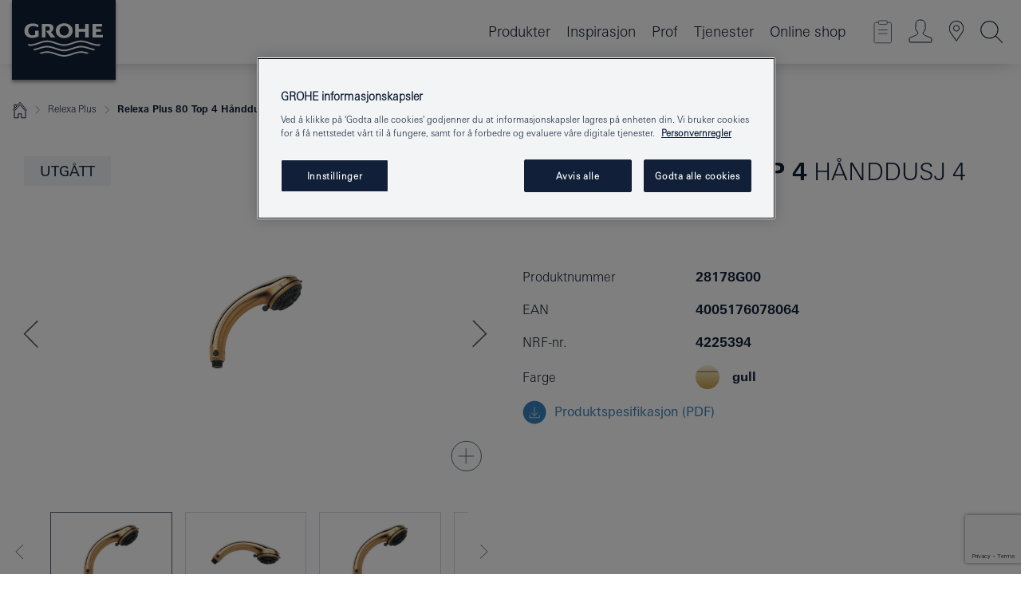

--- FILE ---
content_type: text/html;charset=UTF-8
request_url: https://www.grohe.no/no_no/relexa-plus-h-nddusj-4-sprayer-28178G00.html
body_size: 17383
content:
<!DOCTYPE html>

<!--[if IE 8]><html class="no-js ie ie8 lt-ie9" dir="ltr" lang="no-NO"><![endif]-->
<!--[if IE 9]><html class="no-js ie ie9" dir="ltr" lang="no-NO"><![endif]-->
<!--[if IEMobile]><html class="no-js ie ie-mobile" dir="ltr" lang="no-NO"><![endif]-->
<!--[if gt IE 8 | !IE]><!--><html class="no-js" dir="ltr" lang="no-NO"> <!--<![endif]-->



<!-- last generation 16.12.2025 at 11:29:36 | content-ID: 2531150 | structure-ID: 2531153 | ref-Name: productdeatilspage -->
<head>
<script>
// Define dataLayer and the gtag function.
window.dataLayer = window.dataLayer || [];
function gtag(){dataLayer.push(arguments);}
// Default ad_storage to 'denied'.
gtag('consent', 'default', {
ad_storage: "denied",
analytics_storage: "denied",
functionality_storage: "denied",
personalization_storage: "denied",
security_storage: "denied",
ad_user_data: "denied",
ad_personalization: "denied",
wait_for_update: 500
});
</script>
<script src="https://cdn.cookielaw.org/consent/463ae29e-70c9-4563-a85c-5490c9c038de/OtAutoBlock.js" type="text/javascript"></script>
<script charset="UTF-8" data-document-language="true" data-domain-script="463ae29e-70c9-4563-a85c-5490c9c038de" src="https://cdn.cookielaw.org/scripttemplates/otSDKStub.js" type="text/javascript"></script>
<script type="text/javascript">
function OptanonWrapper() {
if (document.cookie.includes('OptanonAlertBoxClosed')) {
document.dispatchEvent( new CustomEvent('consents-ready', { 'detail': { consent: false } }));
}
}
</script>
<script type="text/javascript">
window.LANG_DATA = '/no_no/_technical/defaulttexts/index.json';
window.mobileApp = false;
window.CONFIG = {
imageBasePath: 'https://fe.grohe.com/release/0.85.0/b2x',
disable_productComparison: true,
disable_notepadLoggedIn: false,
showPrices: true,
groheChannel: 'B2C',
disable_notepadAvailabilityRequest: false,
isGlobalSearch: false,
loginUrl: '/login-idp.jsp?wrong_login_url=/no_no/administration/login/&partial_registration_url=/no_no/administration/registration/account-partial-registration-non-smart.html&login_ok_url=https%3A//www.grohe.no/no_no/_technical/webapp_properties/product-details-page.html',
staticSuggestionLinks : {
spareparts: '',
brochures: '/no_no/tjenester-til-deg/brosjyrer.html',
showrooms: '/no_no/hvor-du-kan-se-og-fole/finn-en-grohe-partner.html'
},
targetGroupsMapping: {planner: 'pro', pro: 'pro', daa: 'pro', designer: 'pro', showroom: 'pro', end: 'end', inst: 'pro', architect: 'pro', aap: 'pro', projects: 'pro'},
showDiyProducts: true,
historicalProducts: true,
productFallbackImage:'//cdn.cloud.grohe.com/Web/4_3/ZZH_IKONEC011_001_01_4_3/4_3/1280/ZZH_IKONEC011_001_01_4_3_4_3.jpg',
allowAnonNotepad: false,
filterIcons: {
A613_04: {
src: '/media/datasources/filter_icons/c2c/c2c_platinum_bw_logo.png',
tooltip: '<p >Cradle to Cradle Certified® - PLATINUM</p>'
},
A613_01: {
src: '/media/datasources/filter_icons/c2c/c2c_bronze_bw_logo.png',
tooltip: '<p >Cradle to Cradle Certified® - BRONZE</p>'
},
A613_02: {
src: '/media/datasources/filter_icons/c2c/c2c_silver_bw_logo.png',
tooltip: '<p >Cradle to Cradle Certified® - SILVER</p>'
},
sustainable: {
src: '/media/datasources/filter_icons/sustainability/grohe_climate-care_logo.png',
tooltip: '<p >Med bærekraftig påvirkning. <a href="http://green.grohe.com" target="_blank" title="green.grohe.com" class=" " >Les mer på green.grohe.com</a>. </p>'
},
A613_03: {
src: '/media/datasources/filter_icons/c2c/c2c_gold_bw_logo.png',
tooltip: '<p >Cradle to Cradle Certified® - GOLD</p>'
}
},
iconsForContent: [
'A613_04',
'A613_01',
'A613_02',
'A613_03'
],
portfolioBadges: {
quickfix :
{
sapValue : 'L3013_1',
backgroundColor: '#E1F8FF',
label: 'GROHE QuickFix'
},
spa :
{
sapValue : 'A611_03',
backgroundColor: '#EBE2D6',
label: 'Grohe SPA'
},
watersystems :
{
sapValue : 'A609_WS',
backgroundColor: '',
label: ''
},
unspecified :
{
sapValue : 'A611_17',
backgroundColor: '',
label: ''
}
}
}
</script>
<script>
window.ENDPOINTS = {
'B2X_PROJECT_REFERENCES': '/no_no/_technical/project_config/project_references.json',
'B2X_PRODUCTS': 'https://api.sapcx.grohe.com/rest/v2/solr/master_no_NO_Product/select',
'B2X_PRODUCTS_SKU': 'https://api.sapcx.grohe.com/rest/v2/solr/master_no_NO_Product/suggestB2C',
'B2X_ACCOUNT_PASSWORD':'/myaccount/user/password',
'B2X_SMARTSHOP':'/smartshop/order/submit',
'GROHE_APPLICATION':'https://application.grohe.com',
'B2X_USER_INFO':'/myaccount/user/info',
'B2X_SMARTSHOP':'/smartshop/order/submit',
'B2X_MY_ACCOUNT_PRODUCT':'/myaccount/product/',
'B2X_PRODUCT':'/notepad/v1',
'B2X_SMART_INFO':'/website/smart-info',
'B2X_PREFERENCE_CENTER':'https://application.grohe.com/gateway/preference-center-send/',
'GROHE_SPECIFICATION':'https://specification.grohe.com',
'B2X_SMARTSHOP_SKU':'/website/sku/',
'B2X_PAGELIKES':'/website/pagelikes/',
'B2X_PREFERENCE_CENTER_CHANGE':'https://application.grohe.com/gateway/preference-center-change-send/',
'B2X_CERAMICS_LANDINGPAGES':'/_technical/landingpages.json',
'B2X_MY_ACCOUNT_PRODUCT_COMPARISON':'/myaccount/comparison/',
'B2X_MY_ACCOUNT_PRODUCT_SERIAL_VALIDATION':'/website/forms/serialnumber-check/',
'B2X_ORDER_TRACKING':'/website/new-ordertracking',
'B2X_ORDER_TRACKING_TOGGLE_NOTIFICATIONS':'/myaccount/user/update/emailnotifications/',
'B2X_SALESFORCE_PREFERENCE_CENTER':'/website/webforms/marketing-cloud/',
'B2X_ACCOUNT_REGISTRATION_ACCESS_TOKEN':'/myaccount/user/access-token',
'B2X_ACCOUNT_REFRESH_ACCESS_TOKEN':'/website/jwtoken/refresh-token',
'B2X_MY_ACCOUNT_PRODUCT_REGISTRATION':'/website/forms/product-registration',
'B2X_GATED_PREFERENCE_CENTER':'https://application.grohe.com/gateway/preference-center-send-v2/',
'B2X_MY_ACCOUNT_FILE_UPLOAD':'http://account/fileupload.php',
'B2X_EXPORT':'/notepad/v1',
'B2X_MY_ACCOUNT_ORDER_STATE':'/notepad/v1',
'B2X_SMART_UPI_HISTORY':'/website/account/history/upi',
'B2X_WEBSITE':'/solr/website_b2x/select',
'B2X_INVOICE_REGISTRATION':'/website/account/invoices/upload',
'B2X_NOTEPAD':'/notepad/v1',
'B2X_SMARTSHOP_UPI':'/website/upi/',
'B2X_AVAILABILITY':'/notepad/v1',
'B2X_ACCOUNT':'https://idp2-apigw.cloud.grohe.com/v1/web/users',
'B2X_ACCOUNT_UPDATE':'/myaccount/user/update',
'B2X_SMART_CHARGE':'/smartshop/creditcard/recharge',
'B2X_INVOICE_UPLOAD_HISTORY':'/website/account/history/invoices'
};
</script>
<script>
(function (sCDN, sCDNProject, sCDNWorkspace, sCDNVers) {
if (
window.localStorage !== null &&
typeof window.localStorage === "object" &&
typeof window.localStorage.getItem === "function" &&
window.sessionStorage !== null &&
typeof window.sessionStorage === "object" &&
typeof window.sessionStorage.getItem === "function"
) {
sCDNVers =
window.sessionStorage.getItem("jts_preview_version") ||
window.localStorage.getItem("jts_preview_version") ||
sCDNVers;
}
window.jentis = window.jentis || {};
window.jentis.config = window.jentis.config || {};
window.jentis.config.frontend = window.jentis.config.frontend || {};
window.jentis.config.frontend.cdnhost =
sCDN + "/get/" + sCDNWorkspace + "/web/" + sCDNVers + "/";
window.jentis.config.frontend.vers = sCDNVers;
window.jentis.config.frontend.env = sCDNWorkspace;
window.jentis.config.frontend.project = sCDNProject;
window._jts = window._jts || [];
var f = document.getElementsByTagName("script")[0];
var j = document.createElement("script");
j.async = true;
j.src = window.jentis.config.frontend.cdnhost + "xf8e1o.js";
f.parentNode.insertBefore(j, f);
})("https://tsr6im.grohe.no","grohe-no","live", "_");
_jts.push({ track: "pageview" });
_jts.push({ track: "submit" });
</script>
<title>Relexa Plus 80 Top 4 Hånddusj 4 sprayer | GROHE - Grohe AG Company Page</title> <meta name="title" content="Relexa Plus 80 Top 4 Hånddusj 4 sprayer" />   <meta content="noindex" name="robots" />  <meta charset="UTF-8" /> <meta content="telephone=no" name="format-detection" /> <meta content="width=device-width, initial-scale=1.0, minimum-scale=1.0, maximum-scale=1.0, user-scalable=no" name="viewport" /> <meta content="no_no" name="locale" /> <meta content="no_no" name="locales" /> <meta content="grohe_global" name="client" /> <meta content="b2x" name="pagescope" /> <meta content="https://fe.grohe.com/release/0.85.0/b2x" name="application-name" /> <meta content="https://fe.grohe.com/release/0.85.0/b2x/browserconfig.xml" name="msapplication-config" /> <meta content="#112038" name="msapplication-TileColor" /> <meta content="https://fe.grohe.com/release/0.85.0/b2x/mstile-144x144.png" name="msapplication-TileImage" /> <meta content="https://fe.grohe.com/release/0.85.0/b2x/mstile-70x70.png" name="msapplication-square70x70logo" /> <meta content="https://fe.grohe.com/release/0.85.0/b2x/mstile-150x150.png" name="msapplication-square150x150logo" /> <meta content="https://fe.grohe.com/release/0.85.0/b2x/mstile-310x150.png" name="msapplication-wide310x150logo" /> <meta content="https://fe.grohe.com/release/0.85.0/b2x/mstile-310x310.png" name="msapplication-square310x310logo" /> <meta content="IE=Edge" http-equiv="X-UA-Compatible" /> <meta content="productdeatilspage" name="siteUID_es" /> <meta content="none" name="videoType_s" />
<link href="https://fe.grohe.com/release/0.85.0/b2x/favicon.ico" rel="icon" type="image/ico" />
<link href="https://fe.grohe.com/release/0.85.0/b2x/favicon.ico" rel="shortcut icon" type="image/x-icon" />
<link href="https://fe.grohe.com/release/0.85.0/b2x/favicon.ico" rel="icon" sizes="16x16 32x32 48x48" type="image/vnd.microsoft.icon" />
<link href="https://fe.grohe.com/release/0.85.0/b2x/favicon-16x16.png" rel="icon" sizes="16x16" type="image/png" />
<link href="https://fe.grohe.com/release/0.85.0/b2x/favicon-32x32.png" rel="icon" sizes="32x32" type="image/png" />
<link href="https://fe.grohe.com/release/0.85.0/b2x/favicon-48x48.png" rel="icon" sizes="48x48" type="image/png" />
<link href="https://fe.grohe.com/release/0.85.0/b2x/apple-touch-icon-76x76.png" rel="apple-touch-icon" sizes="76x76" />
<link href="https://fe.grohe.com/release/0.85.0/b2x/apple-touch-icon-120x120.png" rel="apple-touch-icon" sizes="120x120" />
<link href="https://fe.grohe.com/release/0.85.0/b2x/apple-touch-icon-152x152.png" rel="apple-touch-icon" sizes="152x152" />
<link href="https://fe.grohe.com/release/0.85.0/b2x/apple-touch-icon-180x180.png" rel="apple-touch-icon" sizes="180x180" />
<link rel="canonical" href="https://www.grohe.no/no_no/relexa-plus-80-top-4-h-nddusj-4-sprayer-28178G00.html" />
<link href="https://fe.grohe.com/release/0.85.0/b2x/css/bootstrap.css?created=20200623190859" media="all" rel="stylesheet" />
<link href="https://fe.grohe.com/release/0.85.0/b2x/css/main.css?created=20200623190859" media="all" rel="stylesheet" />
<script type="text/javascript"> var searchHeaderConfig = { "productSettings" : { "preferredResults": { "code": [ ] }, "preselection": { "filter": [{"historical":["null"]}] } }, "contentSettings": { } }; </script>
</head>




<body class="b2x-navigation pdp-ncs">
<!-- noindex -->
<script type="text/javascript">
// read cookie (DEXT-1212)
function getCookie(name) {
const nameEQ = name + "=";
const cookies = document.cookie.split(';');
for (let i = 0; i < cookies.length; i++) {
let cookie = cookies[i];
while (cookie.charAt(0) === ' ') {
cookie = cookie.substring(1, cookie.length);
}
if (cookie.indexOf(nameEQ) === 0) {
return cookie.substring(nameEQ.length, cookie.length);
}
}
return null;
}
</script>
<script type="text/javascript">
// <![CDATA[
var dataLayer = dataLayer || [];
// check if cookie is available
var hashedEmail = getCookie('hashed_email');
if (hashedEmail) {
dataLayer.push({
'hashedUserData': {
'sha256': {
'email': hashedEmail
}
}
});
}
dataLayer.push({
'pageName':'/relexa-plus-80-top-4-h-nddusj-4-sprayer-28178G00',
'pageTitle':'Hånddusj 4 sprayer',
'pageId':'2531153',
'pageSystemPath':'grohe_global/_technical_1/webapp_properties',
'pageCreated':'2019-02-27',
'pageLastEdit':'2025-12-16',
'pageCountry':'no',
'pageLanguage':'no',
'internal':'false',
'pagePool':'europe',
'pageArea':'portal',
'pageScope':'b2x',
'pageCategory':'product detail page',
});
// ]]>
</script>
<!-- Google Tag Manager -->
<noscript><iframe height="0" src="//www.googletagmanager.com/ns.html?id=GTM-PGZM7P" style="display:none;visibility:hidden" width="0"></iframe></noscript>
<script>
// <![CDATA[
(function(w,d,s,l,i){w[l]=w[l]||[];w[l].push({'gtm.start':
new Date().getTime(),event:'gtm.js'});var f=d.getElementsByTagName(s)[0],
j=d.createElement(s),dl=l!='dataLayer'?'&l='+l:'';j.async=true;j.setAttribute('class','optanon-category-C0001');j.src=
'//www.googletagmanager.com/gtm.js?id='+i+dl;f.parentNode.insertBefore(j,f);
})(window,document,'script','dataLayer','GTM-PGZM7P');
// ]]>
</script>
<!-- End Google Tag Manager -->
<div class="vuejs-container" id="vuejs-dev-container">
<div class="ie-flex-wrapper">
<div class="page-wrap">
<div class="vuejs-container" id="vuejs-header-container">
	<header class="header--fixed header header--bordertop sticky-top header--shadow header--bgColorFlyoutMobileSecondary header--bgColorFlyoutDesktopSecondary header--colorFlyoutMobileLight header--colorFlyoutDesktopLight" v-scrollbar-width-detection="">
		<div class="container">
			<nav class="navbar-light  navbar navbar-expand-xl" itemscope="" itemtype="http://schema.org/Organization">
					<a class="navbar-brand" href="/no_no/" itemprop="url" title="GROHE - Pure Freude an Wasser">
<svg height="100" version="1.1" viewBox="0, 0, 130, 100" width="130" x="0" xmlns="http://www.w3.org/2000/svg" xmlns:xlink="http://www.w3.org/1999/xlink" y="0">
  <g id="Ebene_1">
    <path d="M0,0 L130,0 L130,100 L0,100 L0,0 z" fill="#112038"></path>
    <path d="M59.615,38.504 C59.614,42.055 62.032,44.546 65.48,44.546 C68.93,44.546 71.346,42.057 71.346,38.505 C71.346,34.943 68.937,32.459 65.48,32.459 C62.024,32.459 59.615,34.942 59.615,38.504 z M54.872,38.504 C54.872,33.132 59.351,29.205 65.48,29.205 C71.61,29.205 76.091,33.132 76.091,38.504 C76.091,43.861 71.601,47.795 65.48,47.795 C59.361,47.795 54.872,43.862 54.872,38.504 z M101.056,29.875 L101.056,47.124 L114,47.124 L114,43.744 L105.549,43.744 L105.549,39.645 L111.762,39.645 L111.762,36.396 L105.549,36.396 L105.549,33.254 L113.015,33.254 L113.015,29.875 L101.056,29.875 z M79.299,29.875 L79.299,47.124 L83.798,47.124 L83.798,39.75 L91.75,39.75 L91.75,47.124 L96.251,47.124 L96.251,29.875 L91.75,29.875 L91.75,36.252 L83.798,36.252 L83.798,29.875 L79.299,29.875 z M37.413,29.875 L37.413,47.124 L41.915,47.124 L41.915,33.129 L43.855,33.129 C46.4,33.129 47.54,33.942 47.54,35.751 C47.54,37.599 46.265,38.655 44.025,38.655 L43.036,38.629 L42.53,38.629 L48.784,47.124 L54.537,47.124 L48.803,40.188 C50.932,39.227 52.067,37.522 52.067,35.28 C52.067,31.626 49.7,29.875 44.761,29.875 L37.413,29.875 z M29.048,38.463 L29.048,43.635 C27.867,44.129 26.688,44.376 25.513,44.376 C22.484,44.376 20.354,42.037 20.354,38.708 C20.354,35.121 22.899,32.621 26.552,32.621 C28.594,32.621 30.616,33.191 33.069,34.455 L33.069,31.017 C29.936,29.736 28.39,29.371 26.074,29.371 C19.679,29.371 15.594,32.989 15.594,38.654 C15.594,44.043 19.558,47.627 25.517,47.627 C28.174,47.627 31.325,46.772 33.621,45.431 L33.621,38.463 L29.048,38.463 z M96.501,66.368 L96.068,66.211 L94.887,65.816 C91.46,64.783 88.718,64.267 86.624,64.267 C84.871,64.267 81.902,64.772 79.548,65.469 L78.373,65.816 C77.777,66.013 77.378,66.143 77.185,66.211 L76.004,66.618 L74.831,67.016 L73.649,67.418 C70.062,68.579 67.509,69.097 65.387,69.097 C63.559,69.097 60.849,68.597 58.304,67.791 L57.122,67.418 L55.943,67.016 L54.766,66.618 L53.585,66.211 L52.399,65.816 C48.977,64.783 46.228,64.267 44.146,64.267 C42.38,64.269 39.416,64.77 37.059,65.469 L35.885,65.816 C35.047,66.086 34.875,66.147 34.27,66.368 L36.645,67.6 L37.178,67.439 C39.947,66.583 42.331,66.137 44.151,66.137 C45.682,66.137 48.074,66.527 50.042,67.095 L51.224,67.439 L52.399,67.819 L53.585,68.211 L54.766,68.619 L55.943,69.018 L57.122,69.412 C60.668,70.5 63.278,71.001 65.388,71 C67.199,70.999 69.966,70.517 72.468,69.767 L73.649,69.412 L74.831,69.018 L76.004,68.619 L77.185,68.211 L78.373,67.819 L79.548,67.439 C82.561,66.544 84.782,66.137 86.628,66.138 C88.447,66.138 90.828,66.584 93.595,67.439 L94.127,67.6 L96.501,66.368 z M104.198,61.892 L97.321,59.781 C94.229,58.831 93.033,58.497 91.384,58.133 C89.639,57.747 87.89,57.525 86.625,57.525 C84.63,57.525 80.826,58.235 78.373,59.065 L73.649,60.666 C70.452,61.749 67.509,62.346 65.362,62.346 C63.203,62.346 60.289,61.755 57.076,60.666 L52.352,59.065 C49.906,58.236 46.087,57.525 44.09,57.525 C42.832,57.525 41.067,57.75 39.335,58.133 C37.705,58.495 36.413,58.853 33.397,59.781 L26.528,61.892 C27.262,62.56 27.458,62.714 28.28,63.271 L32.098,62.109 L35.253,61.178 L36.52,60.803 C39.877,59.813 42.154,59.388 44.094,59.388 C45.857,59.388 49.045,59.971 51.17,60.686 L57.076,62.667 C59.842,63.594 63.267,64.248 65.363,64.248 C67.451,64.248 70.907,63.59 73.649,62.667 L79.548,60.686 C81.665,59.975 84.872,59.386 86.628,59.388 C88.575,59.388 90.832,59.81 94.198,60.803 L95.465,61.178 L98.621,62.109 L102.446,63.271 C103.264,62.71 103.459,62.557 104.198,61.892 z M111.243,55.247 L111.047,55.575 C110.607,56.31 110.407,56.583 109.748,57.365 C108.911,57.479 108.576,57.504 107.913,57.504 C105.809,57.504 102.364,56.844 99.611,55.916 L94.887,54.32 C91.678,53.24 88.747,52.643 86.628,52.641 C84.843,52.641 81.715,53.215 79.548,53.941 L73.649,55.916 C70.868,56.846 67.455,57.504 65.388,57.504 C63.323,57.504 59.907,56.847 57.122,55.916 L51.224,53.941 C49.056,53.215 45.933,52.641 44.146,52.641 C42.03,52.641 39.091,53.24 35.885,54.32 L31.161,55.916 C28.406,56.844 24.963,57.504 22.854,57.504 C22.191,57.504 21.859,57.479 21.031,57.365 C20.418,56.66 20.178,56.332 19.724,55.575 L19.529,55.247 C21.128,55.507 22.022,55.601 22.899,55.601 C25.001,55.601 28.008,54.989 31.161,53.922 L35.885,52.32 C38.381,51.474 42.108,50.778 44.146,50.777 C46.174,50.777 49.904,51.476 52.399,52.32 L57.122,53.922 C60.274,54.989 63.284,55.601 65.387,55.601 C67.488,55.601 70.498,54.989 73.649,53.922 L78.373,52.32 C80.865,51.476 84.597,50.777 86.622,50.777 C88.665,50.777 92.385,51.474 94.887,52.32 L99.611,53.922 C102.763,54.989 105.77,55.601 107.872,55.601 C108.749,55.601 109.643,55.507 111.243,55.247 z" fill="#FFFFFE"></path>
  </g>
</svg>
					</a>
				<div class="header__iconwrapper">
			        <a aria-controls="navigationMenuContent" aria-expanded="false" aria-label="Toggle navigation" class="navbar-toggler" data-target="#navigationMenuContent" data-toggle="collapse">
			          <span class="navbar-toggler-icon" v-sidebar-nav-toggler=""></span>
			        </a>				
				</div>
				<a class="d-none d-lg-none nav-mobile-header__closer icon_close_secondary" v-nav-icons-flyout-toggler=""></a>
				<div class="row collapse navbar-collapse" id="navigationMenuContent">
<ul class="container navbar-nav navnode navnode--main">
<li class="nav-item">
<a aria-expanded="false" aria-haspopup="true" class="nav-link level1 hasNextLevel nav-link--noFocus nav-link--light nav-link--layerarrow nav-link--primarynav" href="javascript:void(0);" id="flyout-6138434" role="button" v-next-level-nav-toggler="" v-sidebar-nav-toggler="">
Produkter
</a>


</li>
<li class="nav-item">
<a aria-expanded="false" aria-haspopup="true" class="nav-link level1 hasNextLevel nav-link--noFocus nav-link--light nav-link--layerarrow nav-link--primarynav" href="javascript:void(0);" id="flyout-3033675" role="button" v-next-level-nav-toggler="" v-sidebar-nav-toggler="">
Inspirasjon
</a>


</li>
<li class="nav-item">
<a aria-expanded="false" aria-haspopup="true" class="nav-link level1 hasNextLevel nav-link--noFocus nav-link--light nav-link--layerarrow nav-link--primarynav" href="javascript:void(0);" id="flyout-2479558" role="button" v-next-level-nav-toggler="" v-sidebar-nav-toggler="">
Prof
</a>


</li>
<li class="nav-item">
<a aria-expanded="false" aria-haspopup="true" class="nav-link level1 hasNextLevel nav-link--noFocus nav-link--light nav-link--layerarrow nav-link--primarynav" href="javascript:void(0);" id="flyout-3709050" role="button" v-next-level-nav-toggler="" v-sidebar-nav-toggler="">
Tjenester
</a>


</li>
<li class="nav-item">
<a class="nav-link nav-link--noFocus nav-link--light nav-link--layerarrow nav-link--primarynav" href="https://shop.grohe.no/">Online shop</a>
</li>
</ul>
				</div>
				<ul class="navbar-nav navnode navnode--icons" v-nav-icons-scroll-handler="">
						<li class="nav-item nav-item--flyout nav-item--icon">
		<notepad-navigation href="/no_no/notepad/" title="Link: Butikk"></notepad-navigation>
    </li>
	<li class="nav-item nav-item--flyout nav-item--icon">
		<a aria-expanded="false" aria-haspopup="true" class="nav-link nav-link--noFocus nav-link--light nav-link--layerarrow nav-link--primarynav flyout-toggle" href="#" id="flyout-login" role="button" title="" v-nav-icons-flyout-toggler="">			
							
					
	        							

				<div class="flyout-icon flyout-icon--login"></div>
	        			

		</a>
				<div aria-labelledby="flyout-login" class="flyout" v-add-class-if-logged-in="'flyout--withFullWidthCategory'">
		      	<div class="flyout__background flyout__background--plain ">
					<a class="flyout__closer" v-nav-primary-closer=""></a>
				</div>
				<div class="row navbar-nav navnode navnode--secondary ">   
					<div class="navnode__wrapper navnode__wrapper--columnCategories">
						<ul class="container navnode__container navnode__container--login">
							<li class="nav-item nav-item--secondarynav col-12 nav-item--flyout flyout-category">								
											
		
						    								

							        <div class="flyout__headline text-uppercase">
								        <strong>Logg inn</strong>
									</div>
									<div class="text-white mb-3"><span>
								        Logg inn og få tilgang til flere nyttige funksjoner. Som innlogget kan du blant annet sjekke ordre, lage spesifikasjoner, se tilgjengelighet på produkter, og mye mer.
									</span></div>
										<a class="btn btn-primary btn--flyoutLogin" href="/login-idp.jsp?wrong_login_url=/no_no/administration/login/&amp;partial_registration_url=/no_no/administration/registration/account-partial-registration-non-smart.html&amp;login_ok_url=http://www.grohe.no/no_no/">Logg inn </a>
										 <a class=" link link d-block mb-2 scroll-link" href="/no_no/administration/registration/account-registration-non-smart.html#null" title="Ikke registrert ennå?"> Ikke registrert ennå?</a>
											
		
							</li>
						</ul>
					</div>						
														
				</div>
			</div>
		</li>
					

    <li class="nav-item nav-item--flyout nav-item--icon">
		<a class="nav-link nav-link--noFocus nav-link--light nav-link--primarynav nav-link--locator" href="/no_no/hvor-du-kan-se-og-fole/finn-en-grohe-partner.html" title="Showroom Locator">
			<span class="showroom-locator-icon"></span>
		</a>
	</li>
	<li class="nav-item nav-item--flyout nav-item--icon">
		<a aria-expanded="false" aria-haspopup="true" class="nav-link nav-link--noFocus nav-link--light nav-link--layerarrow nav-link--primarynav flyout-toggle" href="#" id="flyout-search" role="button" title="Åpne: Søk" v-nav-icons-flyout-toggler="">
			<div class="flyout-icon flyout-icon--search"></div>
		</a>
		<div aria-labelledby="flyout-search" class="flyout">
			<div class="flyout__background flyout__background--plain ">
				<a class="flyout__closer" v-nav-primary-closer=""></a>
			</div>
			<div class="row navbar-nav navnode navnode--secondary navnode--fullHeight ">
				<ul class="container navnode__container navnode__container--search">
					<li class="nav-item nav-item--secondarynav nav-item--noborder">
						<div class="nav-search-item container justify-content-center">
							<div class="nav-search-item__inner col-12 col-lg-8">
								<b2x-search-header :dal-search-enabled="false" search-base-url="/no_no/produktsok.html">
                              </b2x-search-header>
							</div>
						</div>
					</li>
				</ul>
			</div>
		</div>
    </li>

				</ul>
			</nav>
		</div>
	</header>
<aside class="navigation-sidebar navigation-sidebar--hidden">
<a class="navbar-brand" href="/no_no/" itemprop="url" title="GROHE - Pure Freude an Wasser">
<svg height="100" version="1.1" viewBox="0, 0, 130, 100" width="130" x="0" xmlns="http://www.w3.org/2000/svg" xmlns:xlink="http://www.w3.org/1999/xlink" y="0">
<g id="Ebene_1">
<path d="M0,0 L130,0 L130,100 L0,100 L0,0 z" fill="#112038"></path>
<path d="M59.615,38.504 C59.614,42.055 62.032,44.546 65.48,44.546 C68.93,44.546 71.346,42.057 71.346,38.505 C71.346,34.943 68.937,32.459 65.48,32.459 C62.024,32.459 59.615,34.942 59.615,38.504 z M54.872,38.504 C54.872,33.132 59.351,29.205 65.48,29.205 C71.61,29.205 76.091,33.132 76.091,38.504 C76.091,43.861 71.601,47.795 65.48,47.795 C59.361,47.795 54.872,43.862 54.872,38.504 z M101.056,29.875 L101.056,47.124 L114,47.124 L114,43.744 L105.549,43.744 L105.549,39.645 L111.762,39.645 L111.762,36.396 L105.549,36.396 L105.549,33.254 L113.015,33.254 L113.015,29.875 L101.056,29.875 z M79.299,29.875 L79.299,47.124 L83.798,47.124 L83.798,39.75 L91.75,39.75 L91.75,47.124 L96.251,47.124 L96.251,29.875 L91.75,29.875 L91.75,36.252 L83.798,36.252 L83.798,29.875 L79.299,29.875 z M37.413,29.875 L37.413,47.124 L41.915,47.124 L41.915,33.129 L43.855,33.129 C46.4,33.129 47.54,33.942 47.54,35.751 C47.54,37.599 46.265,38.655 44.025,38.655 L43.036,38.629 L42.53,38.629 L48.784,47.124 L54.537,47.124 L48.803,40.188 C50.932,39.227 52.067,37.522 52.067,35.28 C52.067,31.626 49.7,29.875 44.761,29.875 L37.413,29.875 z M29.048,38.463 L29.048,43.635 C27.867,44.129 26.688,44.376 25.513,44.376 C22.484,44.376 20.354,42.037 20.354,38.708 C20.354,35.121 22.899,32.621 26.552,32.621 C28.594,32.621 30.616,33.191 33.069,34.455 L33.069,31.017 C29.936,29.736 28.39,29.371 26.074,29.371 C19.679,29.371 15.594,32.989 15.594,38.654 C15.594,44.043 19.558,47.627 25.517,47.627 C28.174,47.627 31.325,46.772 33.621,45.431 L33.621,38.463 L29.048,38.463 z M96.501,66.368 L96.068,66.211 L94.887,65.816 C91.46,64.783 88.718,64.267 86.624,64.267 C84.871,64.267 81.902,64.772 79.548,65.469 L78.373,65.816 C77.777,66.013 77.378,66.143 77.185,66.211 L76.004,66.618 L74.831,67.016 L73.649,67.418 C70.062,68.579 67.509,69.097 65.387,69.097 C63.559,69.097 60.849,68.597 58.304,67.791 L57.122,67.418 L55.943,67.016 L54.766,66.618 L53.585,66.211 L52.399,65.816 C48.977,64.783 46.228,64.267 44.146,64.267 C42.38,64.269 39.416,64.77 37.059,65.469 L35.885,65.816 C35.047,66.086 34.875,66.147 34.27,66.368 L36.645,67.6 L37.178,67.439 C39.947,66.583 42.331,66.137 44.151,66.137 C45.682,66.137 48.074,66.527 50.042,67.095 L51.224,67.439 L52.399,67.819 L53.585,68.211 L54.766,68.619 L55.943,69.018 L57.122,69.412 C60.668,70.5 63.278,71.001 65.388,71 C67.199,70.999 69.966,70.517 72.468,69.767 L73.649,69.412 L74.831,69.018 L76.004,68.619 L77.185,68.211 L78.373,67.819 L79.548,67.439 C82.561,66.544 84.782,66.137 86.628,66.138 C88.447,66.138 90.828,66.584 93.595,67.439 L94.127,67.6 L96.501,66.368 z M104.198,61.892 L97.321,59.781 C94.229,58.831 93.033,58.497 91.384,58.133 C89.639,57.747 87.89,57.525 86.625,57.525 C84.63,57.525 80.826,58.235 78.373,59.065 L73.649,60.666 C70.452,61.749 67.509,62.346 65.362,62.346 C63.203,62.346 60.289,61.755 57.076,60.666 L52.352,59.065 C49.906,58.236 46.087,57.525 44.09,57.525 C42.832,57.525 41.067,57.75 39.335,58.133 C37.705,58.495 36.413,58.853 33.397,59.781 L26.528,61.892 C27.262,62.56 27.458,62.714 28.28,63.271 L32.098,62.109 L35.253,61.178 L36.52,60.803 C39.877,59.813 42.154,59.388 44.094,59.388 C45.857,59.388 49.045,59.971 51.17,60.686 L57.076,62.667 C59.842,63.594 63.267,64.248 65.363,64.248 C67.451,64.248 70.907,63.59 73.649,62.667 L79.548,60.686 C81.665,59.975 84.872,59.386 86.628,59.388 C88.575,59.388 90.832,59.81 94.198,60.803 L95.465,61.178 L98.621,62.109 L102.446,63.271 C103.264,62.71 103.459,62.557 104.198,61.892 z M111.243,55.247 L111.047,55.575 C110.607,56.31 110.407,56.583 109.748,57.365 C108.911,57.479 108.576,57.504 107.913,57.504 C105.809,57.504 102.364,56.844 99.611,55.916 L94.887,54.32 C91.678,53.24 88.747,52.643 86.628,52.641 C84.843,52.641 81.715,53.215 79.548,53.941 L73.649,55.916 C70.868,56.846 67.455,57.504 65.388,57.504 C63.323,57.504 59.907,56.847 57.122,55.916 L51.224,53.941 C49.056,53.215 45.933,52.641 44.146,52.641 C42.03,52.641 39.091,53.24 35.885,54.32 L31.161,55.916 C28.406,56.844 24.963,57.504 22.854,57.504 C22.191,57.504 21.859,57.479 21.031,57.365 C20.418,56.66 20.178,56.332 19.724,55.575 L19.529,55.247 C21.128,55.507 22.022,55.601 22.899,55.601 C25.001,55.601 28.008,54.989 31.161,53.922 L35.885,52.32 C38.381,51.474 42.108,50.778 44.146,50.777 C46.174,50.777 49.904,51.476 52.399,52.32 L57.122,53.922 C60.274,54.989 63.284,55.601 65.387,55.601 C67.488,55.601 70.498,54.989 73.649,53.922 L78.373,52.32 C80.865,51.476 84.597,50.777 86.622,50.777 C88.665,50.777 92.385,51.474 94.887,52.32 L99.611,53.922 C102.763,54.989 105.77,55.601 107.872,55.601 C108.749,55.601 109.643,55.507 111.243,55.247 z" fill="#FFFFFE"></path>
</g>
</svg>
</a>
<a class="navigation-sidebar__close-btn" href="#" target="_self" v-sidebar-nav-toggler="">
<span class="icon icon_close_primary"></span>
</a>
<nav class="nav-container nav-container--level1">
<ul class="navigation navigation">
<li class="nav-item">
<a aria-expanded="false" aria-haspopup="true" class="nav-link next-level-toggle nav-link--noFocus nav-link--light" href="javascript:void(0);" id="flyout-6138434" role="button" v-next-level-nav-toggler="">
Produkter
</a>
<nav class="nav-container nav-container--level2 hidden">
<a class="nav-link link-back level2" href="javascript:void(0)" v-nav-back-button="">Produkter</a>
<ul class="navigation navigation--level2">
<li class="nav-item">
<a aria-expanded="false" aria-haspopup="true" class="nav-link level2 nav-link--noFocus nav-link--light next-level-toggle" href="javascript:void(0);" id="flyout-900816" role="button" v-next-level-nav-toggler="">
Baderommet
</a>
<nav class="nav-container nav-container--level3 hidden">
<a class="nav-link link-back level3" href="javascript:void(0)" v-nav-back-button="">Baderommet</a>
<ul class="navigation navigation--level3">
<li class="nav-item">
<a aria-expanded="false" aria-haspopup="true" class="nav-link level3 nav-link--noFocus nav-link--light next-level-toggle" href="javascript:void(0);" id="flyout-1051318" role="button" v-next-level-nav-toggler="">
Keramikk
</a>
<nav class="nav-container nav-container--level4 hidden">
<a class="nav-link link-back level4" href="javascript:void(0)" v-nav-back-button="">Keramikk</a>
<ul class="navigation navigation--level4">
<li class="nav-item">
<a class="nav-link level4 nav-link--noFocus nav-link--light" href="/no_no/for-dine-bad/keramikk/keramikk-oversikt.html">
Se alle produkter
</a>
</li>
<li class="nav-item">
<a class="nav-link level4 nav-link--noFocus nav-link--light" href="/no_no/for-dine-bad/keramikk/start-round/">
Start Rund Keramikk
</a>
</li>
<li class="nav-item">
<a class="nav-link level4 nav-link--noFocus nav-link--light" href="/no_no/for-dine-bad/keramikk/bau-ceramics/">
Bau Keramikk
</a>
</li>
<li class="nav-item">
<a class="nav-link level4 nav-link--noFocus nav-link--light" href="/no_no/baderom/ceramics/euro-ceramics.html">
Euro
</a>
</li>
<li class="nav-item">
<a class="nav-link level4 nav-link--noFocus nav-link--light" href="/no_no/for-your-bathroom/ceramics/essence/">
Essence
</a>
</li>
<li class="nav-item">
<a class="nav-link level4 nav-link--noFocus nav-link--light" href="/no_no/baderom/ceramics/cube-ceramics.html">
Cube
</a>
</li>
<li class="nav-item">
<a class="nav-link level4 nav-link--noFocus nav-link--light" href="/no_no/baderom/ceramics/perfect-match.html">
Finn din kombinasjon
</a>
</li>
</ul>
</nav>
</li>
<li class="nav-item">
<a class="nav-link level3 nav-link--noFocus nav-link--light" href="/no_no/products/for-your-bathroom/concealed-solutions/">
Sisterner
</a>
</li>
<li class="nav-item">
<a aria-expanded="false" aria-haspopup="true" class="nav-link level3 nav-link--noFocus nav-link--light next-level-toggle" href="javascript:void(0);" id="flyout-900840" role="button" v-next-level-nav-toggler="">
Servantkraner
</a>
<nav class="nav-container nav-container--level4 hidden">
<a class="nav-link link-back level4" href="javascript:void(0)" v-nav-back-button="">Servantkraner</a>
<ul class="navigation navigation--level4">
<li class="nav-item">
<a class="nav-link level4 nav-link--noFocus nav-link--light" href="/no_no/baderom/baderomsarmaturer/vask.html">
Alle produkter
</a>
</li>
<li class="nav-item">
<a class="nav-link level4 nav-link--noFocus nav-link--light" href="/no_no/baderom/baderomsarmaturer.html">
Kraner
</a>
</li>
<li class="nav-item">
<a class="nav-link level4 nav-link--noFocus nav-link--light" href="/no_no/products/for-your-bathroom/for-wash-basins/touchless-faucets/">
Berøingsfrie kraner
</a>
</li>
<li class="nav-item">
<a class="nav-link level4 nav-link--noFocus nav-link--light" href="/no_no/products/for-your-bathroom/for-wash-basins/wash-basin/">
Servant
</a>
</li>
</ul>
</nav>
</li>
<li class="nav-item">
<a aria-expanded="false" aria-haspopup="true" class="nav-link level3 nav-link--noFocus nav-link--light next-level-toggle" href="javascript:void(0);" id="flyout-899551" role="button" v-next-level-nav-toggler="">
Dusj
</a>
<nav class="nav-container nav-container--level4 hidden">
<a class="nav-link link-back level4" href="javascript:void(0)" v-nav-back-button="">Dusj</a>
<ul class="navigation navigation--level4">
<li class="nav-item">
<a class="nav-link level4 nav-link--noFocus nav-link--light" href="/no_no/dusj.html">
Alle produkter
</a>
</li>
<li class="nav-item">
<a class="nav-link level4 nav-link--noFocus nav-link--light" href="/no_no/for-your-bathroom/for-showers/shower-collections/">
Kolleksjoner
</a>
</li>
<li class="nav-item">
<a class="nav-link level4 nav-link--noFocus nav-link--light" href="/no_no/products/for-your-bathroom/for-showers/wall-mounted-showers/">
Dusjsystem
</a>
</li>
<li class="nav-item">
<a class="nav-link level4 nav-link--noFocus nav-link--light" href="/no_no/products/for-your-bathroom/for-showers/hand-showers-and-shower-sets/">
Hånddusj og dusjsett
</a>
</li>
<li class="nav-item">
<a class="nav-link level4 nav-link--noFocus nav-link--light" href="/no_no/smartcontrol/">
Termostater
</a>
</li>
<li class="nav-item">
<a class="nav-link level4 nav-link--noFocus nav-link--light" href="/no_no/for-your-bathroom/for-showers/concealed-solutions/">
Innebygde dusjløsninger
</a>
</li>
<li class="nav-item">
<a class="nav-link level4 nav-link--noFocus nav-link--light" href="https://www.grohe.no/no_no/">
GROHE Purefoam
</a>
</li>
<li class="nav-item">
<a class="nav-link level4 nav-link--noFocus nav-link--light" href="/no_no/products/for-your-bathroom/for-showers/concealed-shower-solutions/">
Concealed shower solutions
</a>
</li>
</ul>
</nav>
</li>
<li class="nav-item">
<a aria-expanded="false" aria-haspopup="true" class="nav-link level3 nav-link--noFocus nav-link--light next-level-toggle" href="javascript:void(0);" id="flyout-900802" role="button" v-next-level-nav-toggler="">
Badekar
</a>
<nav class="nav-container nav-container--level4 hidden">
<a class="nav-link link-back level4" href="javascript:void(0)" v-nav-back-button="">Badekar</a>
<ul class="navigation navigation--level4">
<li class="nav-item">
<a class="nav-link level4 nav-link--noFocus nav-link--light" href="/no_no/baderom/baderomsarmaturer/bad-ror.html">
Alle produkter
</a>
</li>
<li class="nav-item">
<a class="nav-link level4 nav-link--noFocus nav-link--light" href="/no_no/baderom/dusjtermostater-samling.html">
Termostater
</a>
</li>
<li class="nav-item">
<a class="nav-link level4 nav-link--noFocus nav-link--light" href="/no_no/products/for-your-bathroom/for-bath-tubes/bath-tubs/index-2.html">
Badekar
</a>
</li>
</ul>
</nav>
</li>
<li class="nav-item">
<a aria-expanded="false" aria-haspopup="true" class="nav-link level3 nav-link--noFocus nav-link--light next-level-toggle" href="javascript:void(0);" id="flyout-897974" role="button" v-next-level-nav-toggler="">
Inspirasjon
</a>
<nav class="nav-container nav-container--level4 hidden">
<a class="nav-link link-back level4" href="javascript:void(0)" v-nav-back-button="">Inspirasjon</a>
<ul class="navigation navigation--level4">
<li class="nav-item">
<a class="nav-link level4 nav-link--noFocus nav-link--light" href="/no_no/products/for-your-bathroom/bathroom-inspiration/water-saving-tipps/">
Vannbesparende tips
</a>
</li>
<li class="nav-item">
<a class="nav-link level4 nav-link--noFocus nav-link--light" href="/no_no/products/for-your-bathroom/color-collection/">
Farger på baderommet
</a>
</li>
</ul>
</nav>
</li>
<li class="nav-item">
<a aria-expanded="false" aria-haspopup="true" class="nav-link level3 nav-link--noFocus nav-link--light next-level-toggle" href="javascript:void(0);" id="flyout-900847" role="button" v-next-level-nav-toggler="">
Toalett
</a>
<nav class="nav-container nav-container--level4 hidden">
<a class="nav-link link-back level4" href="javascript:void(0)" v-nav-back-button="">Toalett</a>
<ul class="navigation navigation--level4">
<li class="nav-item">
<a class="nav-link level4 nav-link--noFocus nav-link--light" href="/no_no/baderom/wc-losninger.html">
Alle produkter
</a>
</li>
<li class="nav-item">
<a class="nav-link level4 nav-link--noFocus nav-link--light" href="/no_no/products/for-your-bathroom/for-wc-urinal-bidet/design-lines/">
Toaletter
</a>
</li>
<li class="nav-item">
<a class="nav-link level4 nav-link--noFocus nav-link--light" href="/no_no/baderom/dusj-toalett/">
Dusjtoaletter
</a>
</li>
<li class="nav-item">
<a class="nav-link level4 nav-link--noFocus nav-link--light" href="/no_no/products/for-your-bathroom/for-wc-urinal-bidet/wc-collections/">
Trykkplater
</a>
</li>
<li class="nav-item">
<a class="nav-link level4 nav-link--noFocus nav-link--light" href="/no_no/products/for-your-bathroom/for-wc-urinal-bidet/concealed-solutions/">
Sisterner
</a>
</li>
<li class="nav-item">
<a class="nav-link level4 nav-link--noFocus nav-link--light" href="/no_no/products/for-your-bathroom/for-wc-urinal-bidet/manual-bidet-seat/">
Til manuelt bidetsete
</a>
</li>
<li class="nav-item">
<a class="nav-link level4 nav-link--noFocus nav-link--light" href="/no_no/baderom/wc-losninger/solido.html">
Alt-i-ett-toalettsett
</a>
</li>
</ul>
</nav>
</li>
<li class="nav-item">
<a aria-expanded="false" aria-haspopup="true" class="nav-link level3 nav-link--noFocus nav-link--light next-level-toggle" href="javascript:void(0);" id="flyout-900809" role="button" v-next-level-nav-toggler="">
Tilbehør
</a>
<nav class="nav-container nav-container--level4 hidden">
<a class="nav-link link-back level4" href="javascript:void(0)" v-nav-back-button="">Tilbehør</a>
<ul class="navigation navigation--level4">
<li class="nav-item">
<a class="nav-link level4 nav-link--noFocus nav-link--light" href="/no_no/baderom/tilbehor.html">
Alle produkter
</a>
</li>
<li class="nav-item">
<a class="nav-link level4 nav-link--noFocus nav-link--light" href="/no_no/for-your-bathroom/bathroom-accessories/accessories/">
Kolleksjoner
</a>
</li>
</ul>
</nav>
</li>
</ul>
</nav>
</li>
<li class="nav-item">
<a aria-expanded="false" aria-haspopup="true" class="nav-link level2 nav-link--noFocus nav-link--light next-level-toggle" href="javascript:void(0);" id="flyout-895601" role="button" v-next-level-nav-toggler="">
Kjøkkenet
</a>
<nav class="nav-container nav-container--level3 hidden">
<a class="nav-link link-back level3" href="javascript:void(0)" v-nav-back-button="">Kjøkkenet</a>
<ul class="navigation navigation--level3">
<li class="nav-item">
<a aria-expanded="false" aria-haspopup="true" class="nav-link level3 nav-link--noFocus nav-link--light next-level-toggle" href="javascript:void(0);" id="flyout-896774" role="button" v-next-level-nav-toggler="">
Kjøkkenkraner
</a>
<nav class="nav-container nav-container--level4 hidden">
<a class="nav-link link-back level4" href="javascript:void(0)" v-nav-back-button="">Kjøkkenkraner</a>
<ul class="navigation navigation--level4">
<li class="nav-item">
<a class="nav-link level4 nav-link--noFocus nav-link--light" href="/no_no/kjokken/kjokkenkraner.html">
Alle produkter
</a>
</li>
<li class="nav-item">
<a class="nav-link level4 nav-link--noFocus nav-link--light" href="/no_no/kjokken/kjokkenkraner-samling.html">
Kolleksjoner
</a>
</li>
</ul>
</nav>
</li>
<li class="nav-item">
<a aria-expanded="false" aria-haspopup="true" class="nav-link level3 nav-link--noFocus nav-link--light next-level-toggle" href="javascript:void(0);" id="flyout-1477312" role="button" v-next-level-nav-toggler="">
Kokende Vann
</a>
<nav class="nav-container nav-container--level4 hidden">
<a class="nav-link link-back level4" href="javascript:void(0)" v-nav-back-button="">Kokende Vann</a>
<ul class="navigation navigation--level4">
<li class="nav-item">
<a class="nav-link level4 nav-link--noFocus nav-link--light" href="/no_no/products/for-your-kitchen/boiling-water/grohe-red/index-2.html">
GROHE Red
</a>
</li>
<li class="nav-item">
<a class="nav-link level4 nav-link--noFocus nav-link--light" href="/no_no/products/for-your-kitchen/boiling-water/solutions-for-companies/">
For bedrifter
</a>
</li>
</ul>
</nav>
</li>
<li class="nav-item">
<a aria-expanded="false" aria-haspopup="true" class="nav-link level3 nav-link--noFocus nav-link--light next-level-toggle" href="javascript:void(0);" id="flyout-896744" role="button" v-next-level-nav-toggler="">
Vann med kullsyre
</a>
<nav class="nav-container nav-container--level4 hidden">
<a class="nav-link link-back level4" href="javascript:void(0)" v-nav-back-button="">Vann med kullsyre</a>
<ul class="navigation navigation--level4">
<li class="nav-item">
<a class="nav-link level4 nav-link--noFocus nav-link--light" href="/no_no/products/for-your-kitchen/watersystems/grohe-watersystems-for-private-use/">
GROHE Blue Home
</a>
</li>
<li class="nav-item">
<a class="nav-link level4 nav-link--noFocus nav-link--light" href="/no_no/products/for-your-kitchen/watersystems/grohe-watersystems-for-professional-use/">
GROHE Blue Professional
</a>
</li>
<li class="nav-item">
<a class="nav-link level4 nav-link--noFocus nav-link--light" href="/no_no/kjokken/kjokkenkraner-med-vannfilter/grohe-blue-pure.html">
GROHE Blue Pure
</a>
</li>
<li class="nav-item">
<a class="nav-link level4 nav-link--noFocus nav-link--light" href="/no_no/til-ditt-kjokken/kolleksjoner/filterert-vann/grohe-blue-filter.html">
GROHE Filter til vannsystem
</a>
</li>
</ul>
</nav>
</li>
<li class="nav-item">
<a aria-expanded="false" aria-haspopup="true" class="nav-link level3 nav-link--noFocus nav-link--light next-level-toggle" href="javascript:void(0);" id="flyout-1748455" role="button" v-next-level-nav-toggler="">
Kjøkkenvasker
</a>
<nav class="nav-container nav-container--level4 hidden">
<a class="nav-link link-back level4" href="javascript:void(0)" v-nav-back-button="">Kjøkkenvasker</a>
<ul class="navigation navigation--level4">
<li class="nav-item">
<a class="nav-link level4 nav-link--noFocus nav-link--light" href="/no_no/for-ditt-kjokken/kjokkenvasker/produktoversikt/">
Alle produkter
</a>
</li>
<li class="nav-item">
<a class="nav-link level4 nav-link--noFocus nav-link--light" href="/no_no/for-ditt-kjokken/kjokkenvasker.html">
Kolleksjoner
</a>
</li>
</ul>
</nav>
</li>
<li class="nav-item">
<a aria-expanded="false" aria-haspopup="true" class="nav-link level3 nav-link--noFocus nav-link--light next-level-toggle" href="javascript:void(0);" id="flyout-895628" role="button" v-next-level-nav-toggler="">
Tilbehør
</a>
<nav class="nav-container nav-container--level4 hidden">
<a class="nav-link link-back level4" href="javascript:void(0)" v-nav-back-button="">Tilbehør</a>
<ul class="navigation navigation--level4">
<li class="nav-item">
<a class="nav-link level4 nav-link--noFocus nav-link--light" href="/no_no/kjokken/kjokkentilbehor.html">
Alle produkter
</a>
</li>
</ul>
</nav>
</li>
<li class="nav-item">
<a aria-expanded="false" aria-haspopup="true" class="nav-link level3 nav-link--noFocus nav-link--light next-level-toggle" href="javascript:void(0);" id="flyout-2626475" role="button" v-next-level-nav-toggler="">
Inspirasjon
</a>
<nav class="nav-container nav-container--level4 hidden">
<a class="nav-link link-back level4" href="javascript:void(0)" v-nav-back-button="">Inspirasjon</a>
<ul class="navigation navigation--level4">
<li class="nav-item">
<a class="nav-link level4 nav-link--noFocus nav-link--light" href="/no_no/kjokken/colours/">
Farger til kjøkkenet
</a>
</li>
</ul>
</nav>
</li>
<li class="nav-item">
<a aria-expanded="false" aria-haspopup="true" class="nav-link level3 nav-link--noFocus nav-link--light next-level-toggle" href="javascript:void(0);" id="flyout-4944319" role="button" v-next-level-nav-toggler="">
GROHE Watersystems App
</a>
<nav class="nav-container nav-container--level4 hidden">
<a class="nav-link link-back level4" href="javascript:void(0)" v-nav-back-button="">GROHE Watersystems App</a>
<ul class="navigation navigation--level4">
<li class="nav-item">
<a class="nav-link level4 nav-link--noFocus nav-link--light" href="/no_no/products/for-your-kitchen/grohe-ondus-app/grohe-watersystems-app/">
GROHE Watersystems App
</a>
</li>
</ul>
</nav>
</li>
</ul>
</nav>
</li>
<li class="nav-item">
<a aria-expanded="false" aria-haspopup="true" class="nav-link level2 nav-link--noFocus nav-link--light next-level-toggle" href="javascript:void(0);" id="flyout-2558139" role="button" v-next-level-nav-toggler="">
Smarthjem
</a>
<nav class="nav-container nav-container--level3 hidden">
<a class="nav-link link-back level3" href="javascript:void(0)" v-nav-back-button="">Smarthjem</a>
<ul class="navigation navigation--level3">
<li class="nav-item">
<a aria-expanded="false" aria-haspopup="true" class="nav-link level3 nav-link--noFocus nav-link--light next-level-toggle" href="javascript:void(0);" id="flyout-2558139" role="button" v-next-level-nav-toggler="">
Vannsikkerhet
</a>
<nav class="nav-container nav-container--level4 hidden">
<a class="nav-link link-back level4" href="javascript:void(0)" v-nav-back-button="">Vannsikkerhet</a>
<ul class="navigation navigation--level4">
<li class="nav-item">
<a class="nav-link level4 nav-link--noFocus nav-link--light" href="/no_no/smarthjem/grohe-sense-vannsikkerhetssystem/">
Se alle produkter
</a>
</li>
<li class="nav-item">
<a class="nav-link level4 nav-link--noFocus nav-link--light" href="/no_no/smarthome/grohe-sense-guard/">
GROHE Sense Guard
</a>
</li>
<li class="nav-item">
<a class="nav-link level4 nav-link--noFocus nav-link--light" href="/no_no/smarthome/grohe-sense/">
GROHE Sense
</a>
</li>
<li class="nav-item">
<a class="nav-link level4 nav-link--noFocus nav-link--light" href="/no_no/smarthjem/sense-app/">
GROHE Sense app
</a>
</li>
</ul>
</nav>
</li>
<li class="nav-item">
<a aria-expanded="false" aria-haspopup="true" class="nav-link level3 nav-link--noFocus nav-link--light next-level-toggle" href="javascript:void(0);" id="flyout-2557983" role="button" v-next-level-nav-toggler="">
Løsninger
</a>
<nav class="nav-container nav-container--level4 hidden">
<a class="nav-link link-back level4" href="javascript:void(0)" v-nav-back-button="">Løsninger</a>
<ul class="navigation navigation--level4">
<li class="nav-item">
<a class="nav-link level4 nav-link--noFocus nav-link--light" href="/no_no/smarthjem/for-huseiere/">
For huseiere og leietakere
</a>
</li>
<li class="nav-item">
<a class="nav-link level4 nav-link--noFocus nav-link--light" href="/no_no/smarthjem/for-virksomheter-og-eiere/">
For virksomheter og eiere
</a>
</li>
<li class="nav-item">
<a class="nav-link level4 nav-link--noFocus nav-link--light" href="/no_no/smarthjem/grohe-sense-brukeropplevelse/">
Kundeopplevelser
</a>
</li>
</ul>
</nav>
</li>
<li class="nav-item">
<a aria-expanded="false" aria-haspopup="true" class="nav-link level3 nav-link--noFocus nav-link--light next-level-toggle" href="javascript:void(0);" id="flyout-2558008" role="button" v-next-level-nav-toggler="">
Muligheter
</a>
<nav class="nav-container nav-container--level4 hidden">
<a class="nav-link link-back level4" href="javascript:void(0)" v-nav-back-button="">Muligheter</a>
<ul class="navigation navigation--level4">
<li class="nav-item">
<a class="nav-link level4 nav-link--noFocus nav-link--light" href="/no_no/smarthjem/b2b-roerleggere/">
For rørleggere
</a>
</li>
<li class="nav-item">
<a class="nav-link level4 nav-link--noFocus nav-link--light" href="http://www.suru-water.com/">
For forsikringsselskaper
</a>
</li>
</ul>
</nav>
</li>
<li class="nav-item">
<a aria-expanded="false" aria-haspopup="true" class="nav-link level3 nav-link--noFocus nav-link--light next-level-toggle" href="javascript:void(0);" id="flyout-2557830" role="button" v-next-level-nav-toggler="">
Installasjon
</a>
<nav class="nav-container nav-container--level4 hidden">
<a class="nav-link link-back level4" href="javascript:void(0)" v-nav-back-button="">Installasjon</a>
<ul class="navigation navigation--level4">
<li class="nav-item">
<a class="nav-link level4 nav-link--noFocus nav-link--light" href="/no_no/smarthjem/hvordan-installere-sense-guard/">
Installer en vannstopper
</a>
</li>
<li class="nav-item">
<a class="nav-link level4 nav-link--noFocus nav-link--light" href="/no_no/smarthjem/hvordan-installere-sense/">
Installer en vannsensor
</a>
</li>
</ul>
</nav>
</li>
<li class="nav-item">
<a aria-expanded="false" aria-haspopup="true" class="nav-link level3 nav-link--noFocus nav-link--light next-level-toggle" href="javascript:void(0);" id="flyout-2557924" role="button" v-next-level-nav-toggler="">
Fakta og tips
</a>
<nav class="nav-container nav-container--level4 hidden">
<a class="nav-link link-back level4" href="javascript:void(0)" v-nav-back-button="">Fakta og tips</a>
<ul class="navigation navigation--level4">
<li class="nav-item">
<a class="nav-link level4 nav-link--noFocus nav-link--light" href="/no_no/smarthjem/vannskader/">
Vannskader er det mest utbredte problemet i hjemmet
</a>
</li>
<li class="nav-item">
<a class="nav-link level4 nav-link--noFocus nav-link--light" href="/no_no/smarthjem/hvordan-beskytte-hjemmet-ditt/">
Hvordan beskytte hjemmet ditt mot lekkasjer og vannskader
</a>
</li>
<li class="nav-item">
<a class="nav-link level4 nav-link--noFocus nav-link--light" href="/no_no/smarthjem/hva-gjoer-man-etter-en-lekkasje-eller-oversvoemmelse-i-hjemmet/">
Hva gjør man etter en lekkasje eller oversvømmelse i hjemmet
</a>
</li>
<li class="nav-item">
<a class="nav-link level4 nav-link--noFocus nav-link--light" href="/no_no/smarthjem/hvorfor-smarthjem-er-fremtiden/">
Hvorfor er smarthjem fremtiden?
</a>
</li>
</ul>
</nav>
</li>
<li class="nav-item">
<a aria-expanded="false" aria-haspopup="true" class="nav-link level3 nav-link--noFocus nav-link--light next-level-toggle" href="javascript:void(0);" id="flyout-2558139" role="button" v-next-level-nav-toggler="">
Hjelp
</a>
<nav class="nav-container nav-container--level4 hidden">
<a class="nav-link link-back level4" href="javascript:void(0)" v-nav-back-button="">Hjelp</a>
<ul class="navigation navigation--level4">
<li class="nav-item">
<a class="nav-link level4 nav-link--noFocus nav-link--light" href="http://help.grohe-sense.com/">
GROHE Sense hjelpesenter
</a>
</li>
</ul>
</nav>
</li>
</ul>
</nav>
</li>
</ul>
</nav>
</li>
<li class="nav-item">
<a aria-expanded="false" aria-haspopup="true" class="nav-link next-level-toggle nav-link--noFocus nav-link--light" href="javascript:void(0);" id="flyout-3033675" role="button" v-next-level-nav-toggler="">
Inspirasjon
</a>
<nav class="nav-container nav-container--level2 hidden">
<a class="nav-link link-back level2" href="javascript:void(0)" v-nav-back-button="">Inspirasjon</a>
<ul class="navigation navigation--level2">
<li class="nav-item">
<a aria-expanded="false" aria-haspopup="true" class="nav-link level2 nav-link--noFocus nav-link--light next-level-toggle" href="javascript:void(0);" id="flyout-1522749" role="button" v-next-level-nav-toggler="">
GROHE Colors
</a>
<nav class="nav-container nav-container--level3 hidden">
<a class="nav-link link-back level3" href="javascript:void(0)" v-nav-back-button="">GROHE Colors</a>
<ul class="navigation navigation--level3">
<li class="nav-item">
<a class="nav-link level3 nav-link--noFocus nav-link--light" href="/no_no/baderommet/colors.html">
Oversikt over farger
</a>
</li>
<li class="nav-item">
<a class="nav-link level3 nav-link--noFocus nav-link--light" href="/no_no/grohe-colors/grohe-black.html">
Black
</a>
</li>
</ul>
</nav>
</li>
<li class="nav-item">
<a class="nav-link level2 nav-link--noFocus nav-link--light" href="/no_no/inspirations/tips-guides-bathroom/">
Tips til å innrede badet
</a>
</li>
</ul>
</nav>
</li>
<li class="nav-item">
<a aria-expanded="false" aria-haspopup="true" class="nav-link next-level-toggle nav-link--noFocus nav-link--light" href="javascript:void(0);" id="flyout-2479558" role="button" v-next-level-nav-toggler="">
Prof
</a>
<nav class="nav-container nav-container--level2 hidden">
<a class="nav-link link-back level2" href="javascript:void(0)" v-nav-back-button="">Prof</a>
<ul class="navigation navigation--level2">
<li class="nav-item">
<a aria-expanded="false" aria-haspopup="true" class="nav-link level2 nav-link--noFocus nav-link--light next-level-toggle" href="javascript:void(0);" id="flyout-2479558" role="button" v-next-level-nav-toggler="">
Tjenester
</a>
<nav class="nav-container nav-container--level3 hidden">
<a class="nav-link link-back level3" href="javascript:void(0)" v-nav-back-button="">Tjenester</a>
<ul class="navigation navigation--level3">
<li class="nav-item">
<a class="nav-link level3 nav-link--noFocus nav-link--light" href="/no_no/grohe-professional/services-for-you/brochures/">
Brosjyrer
</a>
</li>
<li class="nav-item">
<a class="nav-link level3 nav-link--noFocus nav-link--light" href="/no_no/grohe-professional/services-for-you/guarantee/">
Garanti
</a>
</li>
<li class="nav-item">
<a class="nav-link level3 nav-link--noFocus nav-link--light" href="/no_no/grohe-professional/services-for-you/order-tracking/">
Ordresporing
</a>
</li>
<li class="nav-item">
<a class="nav-link level3 nav-link--noFocus nav-link--light" href="/no_no/grohe-professional/services-for-you/faq/">
Vanlige spørsmål
</a>
</li>
<li class="nav-item">
<a class="nav-link level3 nav-link--noFocus nav-link--light" href="/no_no/grohe-professional/services-for-you/vedlikehold/">
Vedlikehold
</a>
</li>
<li class="nav-item">
<a class="nav-link level3 nav-link--noFocus nav-link--light" href="/no_no/grohe-professional/services-for-you/bim-data/bim-data.html">
BIM Data
</a>
</li>
<li class="nav-item">
<a class="nav-link level3 nav-link--noFocus nav-link--light" href="/no_no/grohe-professional/services-for-you/kontakt-informasjon/">
Kontaktinformasjon
</a>
</li>
<li class="nav-item">
<a class="nav-link level3 nav-link--noFocus nav-link--light" href="https://cdn.cloud.grohe.com/Literature/Brochures/brochures_no/Sales_delivery_terms_and_conditions_NO/original/Sales_delivery_terms_and_conditions_NO.pdf">
Salgs- og leveringsbetingelser
</a>
</li>
<li class="nav-item">
<a class="nav-link level3 nav-link--noFocus nav-link--light" href="https://training.grohe.com/nb/">
GROHE Training Companion
</a>
</li>
</ul>
</nav>
</li>
</ul>
</nav>
</li>
<li class="nav-item">
<a aria-expanded="false" aria-haspopup="true" class="nav-link next-level-toggle nav-link--noFocus nav-link--light" href="javascript:void(0);" id="flyout-3709050" role="button" v-next-level-nav-toggler="">
Tjenester
</a>
<nav class="nav-container nav-container--level2 hidden">
<a class="nav-link link-back level2" href="javascript:void(0)" v-nav-back-button="">Tjenester</a>
<ul class="navigation navigation--level2">
<li class="nav-item">
<a aria-expanded="false" aria-haspopup="true" class="nav-link level2 nav-link--noFocus nav-link--light next-level-toggle" href="javascript:void(0);" id="flyout-3434413" role="button" v-next-level-nav-toggler="">
Reservedeler
</a>
<nav class="nav-container nav-container--level3 hidden">
<a class="nav-link link-back level3" href="javascript:void(0)" v-nav-back-button="">Reservedeler</a>
<ul class="navigation navigation--level3">
<li class="nav-item">
<a class="nav-link level3 nav-link--noFocus nav-link--light" href="/no_no/finne-produkt/">
Product Finder
</a>
</li>
</ul>
</nav>
</li>
<li class="nav-item">
<a aria-expanded="false" aria-haspopup="true" class="nav-link level2 nav-link--noFocus nav-link--light next-level-toggle" href="javascript:void(0);" id="flyout-3434444" role="button" v-next-level-nav-toggler="">
Ofte stilte spørsmål
</a>
<nav class="nav-container nav-container--level3 hidden">
<a class="nav-link link-back level3" href="javascript:void(0)" v-nav-back-button="">Ofte stilte spørsmål</a>
<ul class="navigation navigation--level3">
<li class="nav-item">
<a class="nav-link level3 nav-link--noFocus nav-link--light" href="/no_no/services-consumer/faq-s/product-information/">
Produktinformasjon
</a>
</li>
<li class="nav-item">
<a class="nav-link level3 nav-link--noFocus nav-link--light" href="/no_no/services-consumer/faq-s/general-information/">
Generell informasjon
</a>
</li>
<li class="nav-item">
<a class="nav-link level3 nav-link--noFocus nav-link--light" href="/no_no/services-consumer/faq-s/guarantee-terms-conditions/">
Garanti, vilkår og betingelser
</a>
</li>
<li class="nav-item">
<a class="nav-link level3 nav-link--noFocus nav-link--light" href="/no_no/services-consumer/faq-s/contact-support/">
Kontakt og support
</a>
</li>
</ul>
</nav>
</li>
<li class="nav-item">
<a aria-expanded="false" aria-haspopup="true" class="nav-link level2 nav-link--noFocus nav-link--light next-level-toggle" href="javascript:void(0);" id="flyout-3434436" role="button" v-next-level-nav-toggler="">
Instruksjoner
</a>
<nav class="nav-container nav-container--level3 hidden">
<a class="nav-link link-back level3" href="javascript:void(0)" v-nav-back-button="">Instruksjoner</a>
<ul class="navigation navigation--level3">
<li class="nav-item">
<a class="nav-link level3 nav-link--noFocus nav-link--light" href="https://www.youtube.com/playlist?list=PLNht1Ae8ce67hf_b0vinfB44tmBt7I2xR">
Installasjonsvideoer
</a>
</li>
<li class="nav-item">
<a class="nav-link level3 nav-link--noFocus nav-link--light" href="/no_no/produktsok.html">
TPI`s & Manuals
</a>
</li>
</ul>
</nav>
</li>
<li class="nav-item">
<a aria-expanded="false" aria-haspopup="true" class="nav-link level2 nav-link--noFocus nav-link--light next-level-toggle" href="javascript:void(0);" id="flyout-3434578" role="button" v-next-level-nav-toggler="">
Garanti og vedlikehold
</a>
<nav class="nav-container nav-container--level3 hidden">
<a class="nav-link link-back level3" href="javascript:void(0)" v-nav-back-button="">Garanti og vedlikehold</a>
<ul class="navigation navigation--level3">
<li class="nav-item">
<a class="nav-link level3 nav-link--noFocus nav-link--light" href="https://www.grohe.no/no_no/tjenester-til-deg/garanti/">
Garantibetingelser
</a>
</li>
<li class="nav-item">
<a class="nav-link level3 nav-link--noFocus nav-link--light" href="/no_no/grohe-professional/service/30-dagers-tilfredshetsgaranti-eller-pengene-tilbake/">
30 dagers returrett
</a>
</li>
<li class="nav-item">
<a class="nav-link level3 nav-link--noFocus nav-link--light" href="/no_no/service/cashback/vitaliostart.html">
Cashback kampanjer
</a>
</li>
<li class="nav-item">
<a class="nav-link level3 nav-link--noFocus nav-link--light" href="/no_no/tjenester-til-deg/vedlikehold/">
Vedlikehold
</a>
</li>
<li class="nav-item">
<a class="nav-link level3 nav-link--noFocus nav-link--light" href="/no_no/tjenester/garanti-og-vedlikehold/produktregistrering.html">
Produktregistrering
</a>
</li>
</ul>
</nav>
</li>
<li class="nav-item">
<a aria-expanded="false" aria-haspopup="true" class="nav-link level2 nav-link--noFocus nav-link--light next-level-toggle" href="javascript:void(0);" id="flyout-3008785" role="button" v-next-level-nav-toggler="">
Kontakt
</a>
<nav class="nav-container nav-container--level3 hidden">
<a class="nav-link link-back level3" href="javascript:void(0)" v-nav-back-button="">Kontakt</a>
<ul class="navigation navigation--level3">
<li class="nav-item">
<a class="nav-link level3 nav-link--noFocus nav-link--light" href="/no_no/tjenester-til-deg/kontakt.html">
Kontaktskjema
</a>
</li>
<li class="nav-item">
<a class="nav-link level3 nav-link--noFocus nav-link--light" href="/no_no/services-consumer/contact/phone-contact/">
Kontakt oss på telefon
</a>
</li>
<li class="nav-item">
<a class="nav-link level3 nav-link--noFocus nav-link--light" href="/no_no/newsletter.html">
Abonner på nyhetsbrev
</a>
</li>
</ul>
</nav>
</li>
<li class="nav-item">
<a class="nav-link level2 nav-link--noFocus nav-link--light" href="/no_no/grohe-professional/services-for-you/kundeservice/">
Reklamasjon
</a>
</li>
</ul>
</nav>
</li>
<li class="nav-item">
<a class="nav-link nav-link--noFocus nav-link--light" href="https://shop.grohe.no/">
Online shop
</a>
</li>
</ul>
</nav>
</aside>
<div class="sidebar-overlay" v-sidebar-nav-toggler=""></div>
</div>

<main class="main">
<div class="vuejs-container" id="vuejs-main-container">
<div class="container">
<div class="row">

<nav aria-label="breadcrumb" class="d-none d-lg-block">
<ol class="breadcrumb">
<li class="breadcrumb__item">
<a class="breadcrumb__link" href="/no_no/">grohe_global</a>
</li>
<li class="breadcrumb__item">
<a class="breadcrumb__link" href="/no_no/Relexa Plus.html">Relexa Plus</a>
</li>

<li aria-current="page" class="breadcrumb__item active">Relexa Plus 80 Top 4 Hånddusj 4 sprayer</li>
</ol>
</nav>
</div>
</div>
<!-- index -->
<article class="pdp pdp-ncs pb-5">
<section class="pdp__section-main">
<div class="container">
<div class="product-box" itemscope="" itemtype="http://schema.org/Product" v-gtm-eec-product-detail="&#39;28178G00&#39;">

<div class="flex-float-container clearfix">
<div class="flex-float-item flex-float-item--slider position-relative">
<div class="d-flex flex-wrap position-absolute">



<div class="product-box__productstate product-box__productstate--discontinued flex-grow-0">UTGÅTT</div>

</div>




<swiper-connector>
<swiper :params="{loop:false, pagination: {'el': '.swiper-pagination','type': 'fraction'}, slidesPerView:'auto', slideToClickedSlide: true, calculateHeight: true, threshold: 3}" :scrollbar="false" class="swiper-container--pdp-main " navigation="" slot="first" slot-scope="scProps">

<swiper-slide>
<a class="image__link" target="_blank" v-lightbox:group1="{title:&#39;&#39;,description:&#39;&#39;}" href="//cdn.cloud.grohe.com/prod/20/28/28178G00a/480/28178G00a_1_1.jpg">
<img class="0 " srcset="//cdn.cloud.grohe.com/prod/20/28/28178G00a/1280/28178G00a_1_1.jpg 1280w, //cdn.cloud.grohe.com/prod/20/28/28178G00a/1024/28178G00a_1_1.jpg 1024w, //cdn.cloud.grohe.com/prod/20/28/28178G00a/960/28178G00a_1_1.jpg 960w, //cdn.cloud.grohe.com/prod/20/28/28178G00a/710/28178G00a_1_1.jpg 710w, //cdn.cloud.grohe.com/prod/20/28/28178G00a/480/28178G00a_1_1.jpg 480w, //cdn.cloud.grohe.com/prod/20/28/28178G00a/320/28178G00a_1_1.jpg 320w" alt="Relexa Plus 80 Top 4 Hånddusj 4 sprayer" src="//cdn.cloud.grohe.com/prod/20/28/28178G00a/480/28178G00a_1_1.jpg" title="28178G00 - Relexa Plus 80 Top 4 Hånddusj 4 sprayer" />
</a>
</swiper-slide>


<swiper-slide>
<a class="image__link" target="_blank" v-lightbox:group1="{title:&#39;&#39;,description:&#39;&#39;}" href="//cdn.cloud.grohe.com/prod/20/28/28178G00/480/28178G00_1_1.jpg">
<img class="0 " srcset="//cdn.cloud.grohe.com/prod/20/28/28178G00/1280/28178G00_1_1.jpg 1280w, //cdn.cloud.grohe.com/prod/20/28/28178G00/1024/28178G00_1_1.jpg 1024w, //cdn.cloud.grohe.com/prod/20/28/28178G00/960/28178G00_1_1.jpg 960w, //cdn.cloud.grohe.com/prod/20/28/28178G00/710/28178G00_1_1.jpg 710w, //cdn.cloud.grohe.com/prod/20/28/28178G00/480/28178G00_1_1.jpg 480w, //cdn.cloud.grohe.com/prod/20/28/28178G00/320/28178G00_1_1.jpg 320w" alt="Relexa Plus 80 Top 4 Hånddusj 4 sprayer" src="//cdn.cloud.grohe.com/prod/20/28/28178G00/480/28178G00_1_1.jpg" title="28178G00 - Relexa Plus 80 Top 4 Hånddusj 4 sprayer" />
</a>
</swiper-slide>



</swiper>
<swiper :params="{slidesPerView: 4, slideToClickedSlide: true, loop: true, breakpoints: { 1200: { slidesPerView: 3, spaceBetween: 20 }, 400: { slidesPerView: 2, spaceBetween: 20 } } }" :scrollbar="false" class="swiper-container--preserveBoxShadow swiper-container--pdp-thumbs " navigation="" slot="second" slot-scope="scProps">

<swiper-slide>
<img class="0 " srcset="//cdn.cloud.grohe.com/prod/20/28/28178G00a/480/28178G00a_1_1.jpg 480w, //cdn.cloud.grohe.com/prod/20/28/28178G00a/320/28178G00a_1_1.jpg 320w, //cdn.cloud.grohe.com/prod/20/28/28178G00a/220/28178G00a_1_1.jpg 220w, //cdn.cloud.grohe.com/prod/20/28/28178G00a/140/28178G00a_1_1.jpg 140w" alt="Relexa Plus 80 Top 4 Hånddusj 4 sprayer" src="//cdn.cloud.grohe.com/prod/20/28/28178G00a/480/28178G00a_1_1.jpg" title="28178G00 - Relexa Plus 80 Top 4 Hånddusj 4 sprayer" />
</swiper-slide>


<swiper-slide>
<img class="0 " srcset="//cdn.cloud.grohe.com/prod/20/28/28178G00/480/28178G00_1_1.jpg 480w, //cdn.cloud.grohe.com/prod/20/28/28178G00/320/28178G00_1_1.jpg 320w, //cdn.cloud.grohe.com/prod/20/28/28178G00/220/28178G00_1_1.jpg 220w, //cdn.cloud.grohe.com/prod/20/28/28178G00/140/28178G00_1_1.jpg 140w" alt="Relexa Plus 80 Top 4 Hånddusj 4 sprayer" src="//cdn.cloud.grohe.com/prod/20/28/28178G00/480/28178G00_1_1.jpg" title="28178G00 - Relexa Plus 80 Top 4 Hånddusj 4 sprayer" />
</swiper-slide>



</swiper>
</swiper-connector>


</div>
<div class="flex-float-item flex-float-item--header">
<header>





<h1 class="h3" itemprop="name"><strong>Relexa Plus 80 Top 4</strong> Hånddusj 4 sprayer</h1>
</header>
</div>
<div class="flex-float-item flex-float-item--infobox">
<div class="product-box__wrapper">
<div class="product-box__subbrand-logos-container">



</div>
<div class="product-box__table ">
<div class="product-box__tableRow">
<div class="product-box__tableCell product-box__tableCell--label">Produktnummer</div>
<div class="product-box__tableCell product-box__tableCell--value">28178G00</div>
</div>
<div class="product-box__tableRow">
<div class="product-box__tableCell product-box__tableCell--label">EAN</div>
<div class="product-box__tableCell product-box__tableCell--value">4005176078064</div>
</div>


<div class="product-box__tableRow">
<div class="product-box__tableCell product-box__tableCell--label">NRF-nr.</div>
<div class="product-box__tableCell product-box__tableCell--value">4225394</div>
</div>
<div class="product-box__tableRow">
<div class="product-box__tableCell product-box__tableCell--label product-box__color">Farge</div>
<div class="product-box__tableCell product-box__tableCell--value">
<div class="product-box__color-container">

<span class="color-bubble">
<img class="28178G00" src="//cdn.cloud.grohe.com/Web/colour_plates/36x36/G00.png" title="gull" />
</span>
<span><strong>gull</strong></span>

</div>
</div>
</div>


</div>

<div class="d-flex flex-column" style="gap: 10px;">


<div class="d-flex justify-content-end">
<buy-button :disable-out-of-stock="false" :requires-retailers="true" additional-params="&sort=group" api-key="52431" caption="Kjøp produkt" gtm-event-prefix="PDP" region="NO" product-code="28178G00" type="professional"></buy-button>
</div>





</div>
  <a class="product-box__button link link--downloadBadgePrimary" href="/notepad/v1/exports/product/28178G00?locale=no_no&amp;fallback_image=//cdn.cloud.grohe.com/Web/4_3/ZZH_IKONEC011_001_01_4_3/4_3/1280/ZZH_IKONEC011_001_01_4_3_4_3.jpg">Produktspesifikasjon (PDF)</a> 
</div>
</div>
</div>

</div>
</div>
</section>
<section class="stripe stripe--lightgray pdp__section-tabs">
<div class="container">
<div class="row">
<div class="col">

<div class="search__tabs form--dark">
<tabs :options="[{label:'Produktbeskrivelse',value:'highlights'}, {label:'Teknisk informasjon',value:'technical'}, {label:'Installasjon og reservedeler',value:'installationSpareparts'}, {label:'Tjenester',value:'service'}, {label:'GROHE garanti',value:'warranty'}]" :use-dropdown="true" filter-out-empty="" id="pdpContentTabs" responsive-select="" responsive-select-breakpoint="lg" default-active-tab="highlights"></tabs>
</div>

<tab id="highlights" lazy="" tabs="pdpContentTabs">

<div class="highlights mt-4 mt-lg-0">

<div class="row mb-4">
<div class="col-12">
<h4 class="h4">Nøkkelfunksjoner</h4>

<ul class="columns columns-3 list">
<li>spraymønstere: normal/jet/champagne/pulsator</li>
<li>GROHE CoolTouch</li>
<li>GROHE LongLife overflate</li>
<li>GROHE SpeedClean antikalksystem</li>
<li>TwistStop forhindrer at dusjslangen vrir seg</li>
<li>Grohclick integrert hurtigkobling</li>
<li>universalt monteringssytem, passer alle standard dusjslanger</li>
<li>velegnet til gjennomstrømsvarmer</li>
<li>optional coupling piece with flow regulating valve 9.5 l/min maximum flow rate at 1-6 bar (28 637 XX)</li>
</ul>

</div>
</div>

</div>

</tab>
<tab id="technical" lazy="" tabs="pdpContentTabs">

<div class="mt-4 mt-lg-0">
<div class="row mb-4">
<div class="col-12 col-lg-8">
<h4 class="h4 mb-4">Teknisk produktinformasjon</h4>
<ul class="columns columns-2 linklist mb-0">


<li class="linklist__item linklist__item--iconAddBadge">
<a class="linklist__link image__link" rel="nofollow" target="_blank" v-lightbox:group2="{ image : {src: &#39;//cdn.cloud.grohe.com/dimdraw/800/860/860/860808/1500/860808.jpg&#39;, srcset: &#39;//cdn.cloud.grohe.com/dimdraw/800/860/860/860808/1500/860808.jpg 1500w, //cdn.cloud.grohe.com/dimdraw/800/860/860/860808/1280/860808.jpg 1280w, //cdn.cloud.grohe.com/dimdraw/800/860/860/860808/1024/860808.jpg 1024w, //cdn.cloud.grohe.com/dimdraw/800/860/860/860808/960/860808.jpg 960w, //cdn.cloud.grohe.com/dimdraw/800/860/860/860808/710/860808.jpg 710w, //cdn.cloud.grohe.com/dimdraw/800/860/860/860808/640/860808.jpg 640w, //cdn.cloud.grohe.com/dimdraw/800/860/860/860808/480/860808.jpg 480w, //cdn.cloud.grohe.com/dimdraw/800/860/860/860808/320/860808.jpg 320w&#39;}}" href="//cdn.cloud.grohe.com/dimdraw/800/860/860/860808/1500/860808.jpg">Måltegning</a>
</li>



</ul>
</div>
</div>
<div class="row mb-4">


</div>

</div>

</tab>
<tab :responsiveSelect="true" id="installationSpareparts" lazy="" tabs="pdpContentTabs">
<div class="spareparts mt-4 mt-lg-0">

<product-spare-parts product-code="28178G00">
<div class="col-xs-12 col-sm-12 col-md-12 col-lg-6">
 <a class="image__link image__link--enabled image__link--darkblue" href="" target="_blank" v-lightbox="{ title:&#39;&#39;, description:&#39;&#39;, alt:&#39;&#39;, src:&#39;//cdn.cloud.grohe.com/explodraw/1000/1200/1210/1210/1210203/960/1210203.jpg&#39;, srcset:&#39;//cdn.cloud.grohe.com/explodraw/1000/1200/1210/1210/1210203/1500/1210203.jpg 1500w, //cdn.cloud.grohe.com/explodraw/1000/1200/1210/1210/1210203/1280/1210203.jpg 1280w, //cdn.cloud.grohe.com/explodraw/1000/1200/1210/1210/1210203/1024/1210203.jpg 1024w, //cdn.cloud.grohe.com/explodraw/1000/1200/1210/1210/1210203/960/1210203.jpg 960w, //cdn.cloud.grohe.com/explodraw/1000/1200/1210/1210/1210203/710/1210203.jpg 710w, //cdn.cloud.grohe.com/explodraw/1000/1200/1210/1210/1210203/640/1210203.jpg 640w, //cdn.cloud.grohe.com/explodraw/1000/1200/1210/1210/1210203/480/1210203.jpg 480w, //cdn.cloud.grohe.com/explodraw/1000/1200/1210/1210/1210203/320/1210203.jpg 320w&#39;, sizes:&#39;&#39;, poster:&#39;&#39; }"> <img class="img-fluid" src="//cdn.cloud.grohe.com/explodraw/1000/1200/1210/1210/1210203/480/1210203.jpg" srcset="//cdn.cloud.grohe.com/explodraw/1000/1200/1210/1210/1210203/1500/1210203.jpg 1500w, //cdn.cloud.grohe.com/explodraw/1000/1200/1210/1210/1210203/1280/1210203.jpg 1280w, //cdn.cloud.grohe.com/explodraw/1000/1200/1210/1210/1210203/1024/1210203.jpg 1024w, //cdn.cloud.grohe.com/explodraw/1000/1200/1210/1210/1210203/960/1210203.jpg 960w, //cdn.cloud.grohe.com/explodraw/1000/1200/1210/1210/1210203/710/1210203.jpg 710w, //cdn.cloud.grohe.com/explodraw/1000/1200/1210/1210/1210203/640/1210203.jpg 640w, //cdn.cloud.grohe.com/explodraw/1000/1200/1210/1210/1210203/480/1210203.jpg 480w, //cdn.cloud.grohe.com/explodraw/1000/1200/1210/1210/1210203/320/1210203.jpg 320w" /> </a> 
</div>
<div class="col-xs-12 col-sm-12 col-md-12 col-lg-6">
<div class="table-container__inner table-responsive">
<table class="table table--bordered table--striped">
<thead class="table__head">
<tr class="table__row">
<th class="table__col table__col--head">Pos.-Nr.</th>
<th class="table__col table__col--head">Produktbeskrivelse</th>
<th class="table__col table__col--head">Ordrenummer</th>
</tr>
</thead>

<tbody>
<tr class="table__row">

<td class="table__col">
<span>1</span>
</td>
<td class="table__col">
<span>Replacement pulsator element</span>
</td>
<td class="table__col">

<span>45656K00</span>
</td>

</tr>
<tr class="table__row">

<td class="table__col">
<span>2</span>
</td>
<td class="table__col">
<span>Dusjbunn</span>
</td>
<td class="table__col">

<span>45660G00</span>
</td>

</tr>
<tr class="table__row">

<td class="table__col">
<span>3</span>
</td>
<td class="table__col">
<span>Koblingsstykke</span>
</td>
<td class="table__col">

<span>28635XX0</span>
</td>

</tr>
<tr class="table__row">

<td class="table__col">
<span>3.1</span>
</td>
<td class="table__col">
<span>Sealing washer Ø 11 x Ø 2</span>
</td>
<td class="table__col">

<span>0122400M</span>
</td>

</tr>
<tr class="table__row">

<td class="table__col">
<span>4</span>
</td>
<td class="table__col">
<span>Sil</span>
</td>
<td class="table__col">

<span>0700200M</span>
</td>

</tr>
<tr class="table__row">

<td class="table__col">
<span>5</span>
</td>
<td class="table__col">
<span>Demonteringsnøkkel</span>
</td>
<td class="table__col">

<span>45654000</span>
</td>

</tr>
</tbody>
</table>
</div>
</div>

</product-spare-parts>

</div>


</tab>
<tab id="service" lazy="" tabs="pdpContentTabs">
<div class="mt-4 mt-lg-0">
<div class="row">
<div class="col-12">
<h4 class="h4 mb-3 mb-lg-4">Kontakt</h4>
</div>
</div>
<div class="service-center">
<div class="row">
<div class="col-12 col-md-6 col-lg-12">
<div class="service-center__cards-container">
<div class="row">
<div class="col-12 col-lg-4 d-flex">
<div class="service-center-card">
<p class="service-center-card__title font-weight-bold">GROHE Norge</p>
<p>Karoline Kristiansens vei 8<br />0661 Oslo<br />Norway</p>
</div>
</div>
<div class="col-12 col-lg-4 d-flex">
<div class="service-center-card">
<p class="service-center-card__title font-weight-bold">Kontakt oss</p>
<a class="link link--contact link--contactPhone p-tel" href="tel:+ 47 22 07 20 70 " target="_blank" title="+ 47 22 07 20 70 ">+ 47 22 07 20 70</a>
<a class="link link--contact link--contactMail p-name u-email" href="mailto:grohe@grohe.no " target="_blank" title="grohe@grohe.no ">grohe@grohe.no</a>
<a class="link link--contact link--contactWww p-name u-url" href="https://www.grohe.no/no_no/" target="_blank" title="www.grohe.no/">www.grohe.no/</a>
</div>
</div>
<div class="col-12 col-lg-4 d-flex">
<div class="service-center-card">
<p class="service-center-card__title font-weight-bold">Kundeservice åpningstider</p>
<div class="table-container mb-0">
<div class="table-container__inner">
<table class="table">
<thead class="table__head">
<tr class="table__row">
<th class="table__col table__col--head border-0 p-0 pb-3" scope="col" table__col--empty=""></th>
<th class="table__col table__col--head border-0 p-0 pb-3" scope="col" table__col--empty=""></th>
</tr>
</thead>
<tbody>
<tr class="table__row">
<th class="table__col table__col--head border-0 p-0
" scope="row">Mandag - fredag:</th>
<td class="table__col border-0 p-0
">08:00 – 12:00</td>
</tr>
</tbody>
</table>
</div>
<footer class="table-container__footer">
<p>Telefonene er stengt mellom kl. 8:00 - 12:00 hver dag</p>
</footer>
</div>
</div>
</div>
</div>
</div>
</div>
</div>
</div>
</div>
</tab>
<tab id="warranty" lazy="" tabs="pdpContentTabs">




</tab>

</div>
</div>
</div>
</section>





</article>
</div>
</main>
<!-- noindex -->
<!-- noindex -->
<footer class="footer footer--white ">
<div class="container">
<div class="row">
<div class="col-12 col-sm-6 col-lg-3">
<p class="footer__headline"><b>Service og Kontakt </b></p>
<ul class="list-unstyled">
<li>
 <a class=" footer__link scroll-link" href="/no_no/tjenester-til-deg/brosjyrer.html#null" title="Brosjyrer "> Brosjyrer</a>
</li>
<li>
 <a class=" footer__link scroll-link" href="/no_no/hvor-du-kan-se-og-fole/finn-en-grohe-partner.html#null" title="Showrooms "> Showrooms</a>
</li>
<li>
 <a class=" footer__link scroll-link" href="/no_no/tjenester-til-deg/garanti/#null" title="Garanti "> Garanti</a>
</li>
<li>
 <a class=" footer__link scroll-link" href="/no_no/grohe-professional/services-for-you/kontakt-informasjon/#null" title="Kontaktinformasjon"> Kontaktinformasjon</a>
</li>
<li>
 <a class=" footer__link scroll-link" href="/no_no/tjenester-til-deg/kontakt.html#null" title="Kontaktskjema"> Kontaktskjema</a>
</li>
<li>
 <a class=" footer__link scroll-link" href="/no_no/tjenester/garanti-og-vedlikehold/produktregistrering.html#null" title="Produktregistrering"> Produktregistrering</a>
</li>
<li>
 <a class=" footer__link scroll-link" href="/no_no/grohe-professional/services-for-you/kundeservice/#null" title="Reklamasjon"> Reklamasjon</a>
</li>
</ul>
</div>
<div class="col-12 col-sm-6 col-lg-3">
<p class="footer__headline"><b>GROHE portefølje</b></p>
<ul class="list-unstyled">
<li>
 <a class=" footer__link scroll-link" href="/no_no/produkter/#null" title="GROHE SPA"> GROHE SPA</a>
</li>
<li>
 <a class=" footer__link " href="https://www.quickfix-grohe.com/nb-no/" target="_blank" title="GROHE QuickFix">GROHE QuickFix</a>
</li>
<li>
 <a class=" footer__link scroll-link" href="/no_no/products/for-your-kitchen/watersystems/grohe-watersystems-for-private-use/#null" title="GROHE Watersystems"> GROHE Watersystems</a>
</li>
<li>
 <a class=" footer__link scroll-link" href="/no_no/produkter/#null" title="GROHEs hovedportefølje"> GROHEs hovedportefølje</a>
</li>
</ul>
</div>
<div class="col-12 col-sm-6 col-lg-3">
<p class="footer__headline"><b>Om GROHE</b></p>
<ul class="list-unstyled">
<li>
 <a class=" footer__link scroll-link" href="/no_no/organisasjon/om-grohe.html#null" title="Om firmaet "> Om firmaet</a>
</li>
<li>
 <a class=" footer__link scroll-link" href="https://www.grohe-x.com/en/sustainability#null" title="Bærekraft"> Bærekraft</a>
</li>
<li>
 <a class=" footer__link scroll-link" href="/no_no/om-grohe/teknologier.html#null" title="Teknologier"> Teknologier</a>
</li>
<li>
 <a class=" footer__link scroll-link" href="/no_no/referanser.html#null" title="Referanseprosjekter"> Referanseprosjekter</a>
</li>
<li>
 <a class=" footer__link scroll-link" href="/no_no/om-grohe/presse.html#null" title="Press"> Press</a>
</li>
<li>
 <a class=" footer__link scroll-link" href="/no_no/company/apenhetsloven/#null" title="Åpenhetsloven"> Åpenhetsloven</a>
</li>
<li>
 <a class=" footer__link scroll-link" href="/no_no/newsletter.html#null" title="Nyhetsbrev"> Nyhetsbrev</a>
</li>
</ul>
</div>
<div class="col-12 col-sm-6 col-lg-3">
<p class="footer__headline"><b>For fagfolk</b></p>
<ul class="list-unstyled">
<li>
 <a class=" footer__link " href="http://pro.grohe.com/no/29022/tjenester-til-deg/bim-data/" title="Last ned BIM og CAD Data ">Last ned BIM og CAD Data</a>
</li>
<li>
 <a class=" footer__link " href="https://cdn.cloud.grohe.com/Literature/Brochures/brochures_no/Sales_delivery_terms_and_conditions_NO/original/Sales_delivery_terms_and_conditions_NO.pdf" title="Salgs- og leveringsbetingelser">Salgs- og leveringsbetingelser</a>
</li>
<li>
 <a class=" footer__link scroll-link" href="/no_no/service/local/#null" title="Sertifikater"> Sertifikater</a>
</li>
<li>
 <a class=" footer__link " href="https://training.grohe.com/nb/" target="_blank" title="GROHE Training Companion">GROHE Training Companion</a>
</li>
<li>
 <a class=" footer__link " href="https://www.grohe.com/en/corporate/about-company/products/safety-data-sheets.html" title="Sikkerhetsdatablad">Sikkerhetsdatablad</a>
</li>
</ul>
</div>
</div>
<div class="footer__follow">
<ul class="list-inline share mb-0">
<li class="list-inline-item">
<a class="share__facebook" href="https://www.facebook.com/GROHE.enjoywater" title="GROHE Facebook" v-popup=""></a>
</li>
<li class="list-inline-item">
<a class="share__youtube" href="https://www.youtube.com/grohe" title="GROHE Youtube" v-popup=""></a>
</li>
<li class="list-inline-item">
<a class="share__pinterest" href="http://www.pinterest.com/grohe" title="GROHE Pinterest" v-popup=""></a>
</li>
<li class="list-inline-item">
<a class="share__instagram" href="https://www.instagram.com/grohe_norge/" title="GROHE Instagram" v-popup=""></a>
</li>
</ul>
</div>
<hr class="footer__divider" />
<div class="row">
<div class="col-12 col-lg-9 text-center text-lg-left">
<ul class="nav footer-navigation ">
<li class="nav-item footer-navigation__wrapper small">
 <a class=" nav-link footer-navigation__item scroll-link" href="/no_no/personvaern.html#null" title="Privacy"> Privacy</a>
</li>
<li class="nav-item footer-navigation__wrapper small">
<span class="ot-sdk-show-settings nav-link footer-navigation__item" id="ot-sdk-btn" title="Innstillinger ">
Innstillinger
</span>
</li>
<li class="nav-item footer-navigation__wrapper small">
 <a class=" nav-link footer-navigation__item scroll-link" href="/no_no/imprint.html#null" title="Legal Info"> Legal Info</a>
</li>
<li class="nav-item footer-navigation__wrapper small">
 <a class=" nav-link footer-navigation__item scroll-link" href="/no_no/company/patent-notice/#null" title="Patent Notice"> Patent Notice</a>
</li>
<li class="nav-item footer-navigation__wrapper small">
<span class="nav-link footer-navigation__item">
GROHE A/S
</span>
</li>
</ul>
</div>
<div class="col-12 col-lg-3 text-center text-lg-right">
<a class="footer__lixil" href="http://www.lixil.com" target="_blank" title="Part of LIXIL">
<svg height="19px" version="1.1" viewBox="0 0 104 19" width="104px" xmlns="http://www.w3.org/2000/svg" xmlns:xlink="http://www.w3.org/1999/xlink">
<g fill="none" fill-rule="evenodd" id="Page-1" stroke="none" stroke-width="1">
<g fill-rule="nonzero" id="lixil-farbig-optimiert[1]">
<path d="M53.4,13 C53,13 52.7,12.7 52.7,12.3 L52.7,2.2 L48.9,2.2 L48.9,13 C48.9,14.9 50.5,16.5 52.4,16.5 L57.6,16.5 L57.6,13 L53.4,13 M99.8,12.9 C99.4,12.9 99.1,12.6 99.1,12.2 L99.1,2.2 L95.3,2.2 L95.3,12.9 C95.3,14.8 96.9,16.4 98.8,16.4 L104,16.4 L104,13 L99.8,13 M61.2,16.4 L65.2,16.4 L65.2,2.2 L61.2,2.2 M87,16.4 L91,16.4 L91,2.2 L87,2.2 M78.8,8.8 L83.6,2.2 L80.5,0 L76,6.1 L71.6,0 L68.5,2.2 L73.3,8.8 C73.5,9.1 73.5,9.6 73.3,9.9 L68.5,16.5 L71.6,18.7 L76.1,12.6 L80.6,18.7 L83.7,16.5 L78.9,9.9 C78.6,9.6 78.6,9.1 78.8,8.8" fill="#EC5D23" id="Shape"></path>
<path d="M1.8,6.2 L2.8,6.2 C3.7,6.2 4.1,5.8 4.1,4.9 C4.1,4 3.6,3.6 2.7,3.6 L1.7,3.6 L1.8,6.2 Z M0,11.5 L0,2.1 L2.6,2.1 C4.8,2.1 5.9,3.1 5.9,4.9 C5.9,6.7 4.8,7.7 2.6,7.7 L1.8,7.7 L1.8,11.5 L0,11.5 Z M8.4,7.9 L10.2,7.9 L9.4,4.1 L8.4,7.9 Z M5.8,11.5 L8.1,2.1 L10.4,2.1 L12.6,11.5 L11,11.5 L10.5,9.5 L8.1,9.5 L7.6,11.5 L5.8,11.5 Z M15.6,6.2 L16.5,6.2 C17.3,6.2 17.7,5.8 17.7,4.9 C17.7,4 17.2,3.6 16.5,3.6 L15.6,3.6 L15.6,6.2 Z M18,11.5 L16.5,7.7 L15.7,7.7 L15.7,11.5 L13.9,11.5 L13.9,2.1 L16.4,2.1 C18.5,2.1 19.5,3.1 19.5,4.9 C19.5,6.1 19.1,6.9 18.1,7.3 L19.8,11.5 L18,11.5 Z M26.6,2.1 L26.6,3.7 L24.5,3.7 L24.5,11.5 L22.7,11.5 L22.7,3.7 L20.6,3.7 L20.6,2.1 L26.6,2.1 Z M32.7,8.7 C32.7,9.7 33.2,10 33.9,10 C34.6,10 35,9.7 35,8.7 L35,4.9 C35,3.9 34.5,3.6 33.8,3.6 C33.1,3.6 32.6,3.9 32.6,4.9 L32.6,8.7 L32.7,8.7 Z M30.8,5.2 C30.8,2.9 32,2.1 33.8,2.1 C35.6,2.1 36.8,2.9 36.8,5.2 L36.8,8.5 C36.8,10.8 35.6,11.6 33.8,11.6 C32,11.6 30.8,10.8 30.8,8.5 L30.8,5.2 Z M38.3,11.5 L38.3,2.1 L43,2.1 L43,3.7 L40.1,3.7 L40.1,5.9 L42.4,5.9 L42.4,7.5 L40.1,7.5 L40.1,11.6 L38.3,11.6 L38.3,11.5 Z" fill="#515150" id="Shape"></path>
</g>
</g>
</svg>
</a>
</div>
</div>
</div>
</footer>
<!-- index -->
</div>
</div>
<div class="vuejs-container" id="vuejs-foot-container">
<lightbox></lightbox>
<portal-target multiple="" name="modal-outlet"></portal-target>
<add-to-notepad-modal></add-to-notepad-modal>
<confirm-dialog></confirm-dialog>
<ceramics-matcher-selector></ceramics-matcher-selector>
</div>
</div>
<script class="optanon-category-C0001" src="https://fe.grohe.com/release/0.85.0/b2x/js/pl-vendor-libraries.js?created=20200623190859" type="text/javascript"></script> <script class="optanon-category-C0001" src="https://fe.grohe.com/release/0.85.0/b2x/js/pl-source.js?created=20200623190859" type="text/javascript"></script> <script async="" defer="" src="https://www.google.com/recaptcha/api.js?render=6Ld5BnUrAAAAACOtSpU_oBeSaRxEPMkGH6DlLrnx"></script>  <script type="text/javascript"> (function defineNavigationColumnsWidth() { var navNodes = document.querySelectorAll( '.header .navbar-nav.navnode--main .navnode__container.navnode--second' ); if (navNodes) { var arrayFromNavNodes = Array.prototype.slice.call(navNodes); arrayFromNavNodes.forEach(function (navnode) { if (navnode.children && navnode.children.length < 6 && navnode.children.length >= 4) { var arrayFromChildren = Array.prototype.slice.call(navnode.children); arrayFromChildren.forEach(function (child) { child.classList.remove('col-md-2'); child.classList.add('col-md'); }); } else if (navnode.children && navnode.children.length < 4) { var arrayFromChildren = Array.prototype.slice.call(navnode.children); arrayFromChildren.forEach(function (child) { child.classList.remove('col-md-2'); child.classList.add('col-md-3'); }); } }); } })(); </script> <script type="text/javascript"> (function handleImageMapTouchPoints() { var touchpoints = document.querySelectorAll( '.image-map__touchpoint' ); if (touchpoints) { var arrayFromTouchpoints = Array.prototype.slice.call(touchpoints); arrayFromTouchpoints.forEach(function(point) { point.addEventListener('click', function(event) { var currentActiveTouchpoint = document.querySelector('.image-map__touchpoint.active'); var currentOpenTextbox = document.querySelector('.image-map__textbox:not(.hidden)'); var activeTextbox = point.nextElementSibling; if (currentActiveTouchpoint && currentActiveTouchpoint !== event.target) { currentActiveTouchpoint.classList.toggle('active'); currentOpenTextbox.classList.toggle('hidden'); } event.target.classList.toggle('active'); activeTextbox.classList.toggle('hidden'); }); }); } })(); </script>

</body></html>

--- FILE ---
content_type: text/html; charset=utf-8
request_url: https://www.google.com/recaptcha/api2/anchor?ar=1&k=6Ld5BnUrAAAAACOtSpU_oBeSaRxEPMkGH6DlLrnx&co=aHR0cHM6Ly93d3cuZ3JvaGUubm86NDQz&hl=en&v=PoyoqOPhxBO7pBk68S4YbpHZ&size=invisible&anchor-ms=20000&execute-ms=30000&cb=eeqfyvcbbenv
body_size: 48963
content:
<!DOCTYPE HTML><html dir="ltr" lang="en"><head><meta http-equiv="Content-Type" content="text/html; charset=UTF-8">
<meta http-equiv="X-UA-Compatible" content="IE=edge">
<title>reCAPTCHA</title>
<style type="text/css">
/* cyrillic-ext */
@font-face {
  font-family: 'Roboto';
  font-style: normal;
  font-weight: 400;
  font-stretch: 100%;
  src: url(//fonts.gstatic.com/s/roboto/v48/KFO7CnqEu92Fr1ME7kSn66aGLdTylUAMa3GUBHMdazTgWw.woff2) format('woff2');
  unicode-range: U+0460-052F, U+1C80-1C8A, U+20B4, U+2DE0-2DFF, U+A640-A69F, U+FE2E-FE2F;
}
/* cyrillic */
@font-face {
  font-family: 'Roboto';
  font-style: normal;
  font-weight: 400;
  font-stretch: 100%;
  src: url(//fonts.gstatic.com/s/roboto/v48/KFO7CnqEu92Fr1ME7kSn66aGLdTylUAMa3iUBHMdazTgWw.woff2) format('woff2');
  unicode-range: U+0301, U+0400-045F, U+0490-0491, U+04B0-04B1, U+2116;
}
/* greek-ext */
@font-face {
  font-family: 'Roboto';
  font-style: normal;
  font-weight: 400;
  font-stretch: 100%;
  src: url(//fonts.gstatic.com/s/roboto/v48/KFO7CnqEu92Fr1ME7kSn66aGLdTylUAMa3CUBHMdazTgWw.woff2) format('woff2');
  unicode-range: U+1F00-1FFF;
}
/* greek */
@font-face {
  font-family: 'Roboto';
  font-style: normal;
  font-weight: 400;
  font-stretch: 100%;
  src: url(//fonts.gstatic.com/s/roboto/v48/KFO7CnqEu92Fr1ME7kSn66aGLdTylUAMa3-UBHMdazTgWw.woff2) format('woff2');
  unicode-range: U+0370-0377, U+037A-037F, U+0384-038A, U+038C, U+038E-03A1, U+03A3-03FF;
}
/* math */
@font-face {
  font-family: 'Roboto';
  font-style: normal;
  font-weight: 400;
  font-stretch: 100%;
  src: url(//fonts.gstatic.com/s/roboto/v48/KFO7CnqEu92Fr1ME7kSn66aGLdTylUAMawCUBHMdazTgWw.woff2) format('woff2');
  unicode-range: U+0302-0303, U+0305, U+0307-0308, U+0310, U+0312, U+0315, U+031A, U+0326-0327, U+032C, U+032F-0330, U+0332-0333, U+0338, U+033A, U+0346, U+034D, U+0391-03A1, U+03A3-03A9, U+03B1-03C9, U+03D1, U+03D5-03D6, U+03F0-03F1, U+03F4-03F5, U+2016-2017, U+2034-2038, U+203C, U+2040, U+2043, U+2047, U+2050, U+2057, U+205F, U+2070-2071, U+2074-208E, U+2090-209C, U+20D0-20DC, U+20E1, U+20E5-20EF, U+2100-2112, U+2114-2115, U+2117-2121, U+2123-214F, U+2190, U+2192, U+2194-21AE, U+21B0-21E5, U+21F1-21F2, U+21F4-2211, U+2213-2214, U+2216-22FF, U+2308-230B, U+2310, U+2319, U+231C-2321, U+2336-237A, U+237C, U+2395, U+239B-23B7, U+23D0, U+23DC-23E1, U+2474-2475, U+25AF, U+25B3, U+25B7, U+25BD, U+25C1, U+25CA, U+25CC, U+25FB, U+266D-266F, U+27C0-27FF, U+2900-2AFF, U+2B0E-2B11, U+2B30-2B4C, U+2BFE, U+3030, U+FF5B, U+FF5D, U+1D400-1D7FF, U+1EE00-1EEFF;
}
/* symbols */
@font-face {
  font-family: 'Roboto';
  font-style: normal;
  font-weight: 400;
  font-stretch: 100%;
  src: url(//fonts.gstatic.com/s/roboto/v48/KFO7CnqEu92Fr1ME7kSn66aGLdTylUAMaxKUBHMdazTgWw.woff2) format('woff2');
  unicode-range: U+0001-000C, U+000E-001F, U+007F-009F, U+20DD-20E0, U+20E2-20E4, U+2150-218F, U+2190, U+2192, U+2194-2199, U+21AF, U+21E6-21F0, U+21F3, U+2218-2219, U+2299, U+22C4-22C6, U+2300-243F, U+2440-244A, U+2460-24FF, U+25A0-27BF, U+2800-28FF, U+2921-2922, U+2981, U+29BF, U+29EB, U+2B00-2BFF, U+4DC0-4DFF, U+FFF9-FFFB, U+10140-1018E, U+10190-1019C, U+101A0, U+101D0-101FD, U+102E0-102FB, U+10E60-10E7E, U+1D2C0-1D2D3, U+1D2E0-1D37F, U+1F000-1F0FF, U+1F100-1F1AD, U+1F1E6-1F1FF, U+1F30D-1F30F, U+1F315, U+1F31C, U+1F31E, U+1F320-1F32C, U+1F336, U+1F378, U+1F37D, U+1F382, U+1F393-1F39F, U+1F3A7-1F3A8, U+1F3AC-1F3AF, U+1F3C2, U+1F3C4-1F3C6, U+1F3CA-1F3CE, U+1F3D4-1F3E0, U+1F3ED, U+1F3F1-1F3F3, U+1F3F5-1F3F7, U+1F408, U+1F415, U+1F41F, U+1F426, U+1F43F, U+1F441-1F442, U+1F444, U+1F446-1F449, U+1F44C-1F44E, U+1F453, U+1F46A, U+1F47D, U+1F4A3, U+1F4B0, U+1F4B3, U+1F4B9, U+1F4BB, U+1F4BF, U+1F4C8-1F4CB, U+1F4D6, U+1F4DA, U+1F4DF, U+1F4E3-1F4E6, U+1F4EA-1F4ED, U+1F4F7, U+1F4F9-1F4FB, U+1F4FD-1F4FE, U+1F503, U+1F507-1F50B, U+1F50D, U+1F512-1F513, U+1F53E-1F54A, U+1F54F-1F5FA, U+1F610, U+1F650-1F67F, U+1F687, U+1F68D, U+1F691, U+1F694, U+1F698, U+1F6AD, U+1F6B2, U+1F6B9-1F6BA, U+1F6BC, U+1F6C6-1F6CF, U+1F6D3-1F6D7, U+1F6E0-1F6EA, U+1F6F0-1F6F3, U+1F6F7-1F6FC, U+1F700-1F7FF, U+1F800-1F80B, U+1F810-1F847, U+1F850-1F859, U+1F860-1F887, U+1F890-1F8AD, U+1F8B0-1F8BB, U+1F8C0-1F8C1, U+1F900-1F90B, U+1F93B, U+1F946, U+1F984, U+1F996, U+1F9E9, U+1FA00-1FA6F, U+1FA70-1FA7C, U+1FA80-1FA89, U+1FA8F-1FAC6, U+1FACE-1FADC, U+1FADF-1FAE9, U+1FAF0-1FAF8, U+1FB00-1FBFF;
}
/* vietnamese */
@font-face {
  font-family: 'Roboto';
  font-style: normal;
  font-weight: 400;
  font-stretch: 100%;
  src: url(//fonts.gstatic.com/s/roboto/v48/KFO7CnqEu92Fr1ME7kSn66aGLdTylUAMa3OUBHMdazTgWw.woff2) format('woff2');
  unicode-range: U+0102-0103, U+0110-0111, U+0128-0129, U+0168-0169, U+01A0-01A1, U+01AF-01B0, U+0300-0301, U+0303-0304, U+0308-0309, U+0323, U+0329, U+1EA0-1EF9, U+20AB;
}
/* latin-ext */
@font-face {
  font-family: 'Roboto';
  font-style: normal;
  font-weight: 400;
  font-stretch: 100%;
  src: url(//fonts.gstatic.com/s/roboto/v48/KFO7CnqEu92Fr1ME7kSn66aGLdTylUAMa3KUBHMdazTgWw.woff2) format('woff2');
  unicode-range: U+0100-02BA, U+02BD-02C5, U+02C7-02CC, U+02CE-02D7, U+02DD-02FF, U+0304, U+0308, U+0329, U+1D00-1DBF, U+1E00-1E9F, U+1EF2-1EFF, U+2020, U+20A0-20AB, U+20AD-20C0, U+2113, U+2C60-2C7F, U+A720-A7FF;
}
/* latin */
@font-face {
  font-family: 'Roboto';
  font-style: normal;
  font-weight: 400;
  font-stretch: 100%;
  src: url(//fonts.gstatic.com/s/roboto/v48/KFO7CnqEu92Fr1ME7kSn66aGLdTylUAMa3yUBHMdazQ.woff2) format('woff2');
  unicode-range: U+0000-00FF, U+0131, U+0152-0153, U+02BB-02BC, U+02C6, U+02DA, U+02DC, U+0304, U+0308, U+0329, U+2000-206F, U+20AC, U+2122, U+2191, U+2193, U+2212, U+2215, U+FEFF, U+FFFD;
}
/* cyrillic-ext */
@font-face {
  font-family: 'Roboto';
  font-style: normal;
  font-weight: 500;
  font-stretch: 100%;
  src: url(//fonts.gstatic.com/s/roboto/v48/KFO7CnqEu92Fr1ME7kSn66aGLdTylUAMa3GUBHMdazTgWw.woff2) format('woff2');
  unicode-range: U+0460-052F, U+1C80-1C8A, U+20B4, U+2DE0-2DFF, U+A640-A69F, U+FE2E-FE2F;
}
/* cyrillic */
@font-face {
  font-family: 'Roboto';
  font-style: normal;
  font-weight: 500;
  font-stretch: 100%;
  src: url(//fonts.gstatic.com/s/roboto/v48/KFO7CnqEu92Fr1ME7kSn66aGLdTylUAMa3iUBHMdazTgWw.woff2) format('woff2');
  unicode-range: U+0301, U+0400-045F, U+0490-0491, U+04B0-04B1, U+2116;
}
/* greek-ext */
@font-face {
  font-family: 'Roboto';
  font-style: normal;
  font-weight: 500;
  font-stretch: 100%;
  src: url(//fonts.gstatic.com/s/roboto/v48/KFO7CnqEu92Fr1ME7kSn66aGLdTylUAMa3CUBHMdazTgWw.woff2) format('woff2');
  unicode-range: U+1F00-1FFF;
}
/* greek */
@font-face {
  font-family: 'Roboto';
  font-style: normal;
  font-weight: 500;
  font-stretch: 100%;
  src: url(//fonts.gstatic.com/s/roboto/v48/KFO7CnqEu92Fr1ME7kSn66aGLdTylUAMa3-UBHMdazTgWw.woff2) format('woff2');
  unicode-range: U+0370-0377, U+037A-037F, U+0384-038A, U+038C, U+038E-03A1, U+03A3-03FF;
}
/* math */
@font-face {
  font-family: 'Roboto';
  font-style: normal;
  font-weight: 500;
  font-stretch: 100%;
  src: url(//fonts.gstatic.com/s/roboto/v48/KFO7CnqEu92Fr1ME7kSn66aGLdTylUAMawCUBHMdazTgWw.woff2) format('woff2');
  unicode-range: U+0302-0303, U+0305, U+0307-0308, U+0310, U+0312, U+0315, U+031A, U+0326-0327, U+032C, U+032F-0330, U+0332-0333, U+0338, U+033A, U+0346, U+034D, U+0391-03A1, U+03A3-03A9, U+03B1-03C9, U+03D1, U+03D5-03D6, U+03F0-03F1, U+03F4-03F5, U+2016-2017, U+2034-2038, U+203C, U+2040, U+2043, U+2047, U+2050, U+2057, U+205F, U+2070-2071, U+2074-208E, U+2090-209C, U+20D0-20DC, U+20E1, U+20E5-20EF, U+2100-2112, U+2114-2115, U+2117-2121, U+2123-214F, U+2190, U+2192, U+2194-21AE, U+21B0-21E5, U+21F1-21F2, U+21F4-2211, U+2213-2214, U+2216-22FF, U+2308-230B, U+2310, U+2319, U+231C-2321, U+2336-237A, U+237C, U+2395, U+239B-23B7, U+23D0, U+23DC-23E1, U+2474-2475, U+25AF, U+25B3, U+25B7, U+25BD, U+25C1, U+25CA, U+25CC, U+25FB, U+266D-266F, U+27C0-27FF, U+2900-2AFF, U+2B0E-2B11, U+2B30-2B4C, U+2BFE, U+3030, U+FF5B, U+FF5D, U+1D400-1D7FF, U+1EE00-1EEFF;
}
/* symbols */
@font-face {
  font-family: 'Roboto';
  font-style: normal;
  font-weight: 500;
  font-stretch: 100%;
  src: url(//fonts.gstatic.com/s/roboto/v48/KFO7CnqEu92Fr1ME7kSn66aGLdTylUAMaxKUBHMdazTgWw.woff2) format('woff2');
  unicode-range: U+0001-000C, U+000E-001F, U+007F-009F, U+20DD-20E0, U+20E2-20E4, U+2150-218F, U+2190, U+2192, U+2194-2199, U+21AF, U+21E6-21F0, U+21F3, U+2218-2219, U+2299, U+22C4-22C6, U+2300-243F, U+2440-244A, U+2460-24FF, U+25A0-27BF, U+2800-28FF, U+2921-2922, U+2981, U+29BF, U+29EB, U+2B00-2BFF, U+4DC0-4DFF, U+FFF9-FFFB, U+10140-1018E, U+10190-1019C, U+101A0, U+101D0-101FD, U+102E0-102FB, U+10E60-10E7E, U+1D2C0-1D2D3, U+1D2E0-1D37F, U+1F000-1F0FF, U+1F100-1F1AD, U+1F1E6-1F1FF, U+1F30D-1F30F, U+1F315, U+1F31C, U+1F31E, U+1F320-1F32C, U+1F336, U+1F378, U+1F37D, U+1F382, U+1F393-1F39F, U+1F3A7-1F3A8, U+1F3AC-1F3AF, U+1F3C2, U+1F3C4-1F3C6, U+1F3CA-1F3CE, U+1F3D4-1F3E0, U+1F3ED, U+1F3F1-1F3F3, U+1F3F5-1F3F7, U+1F408, U+1F415, U+1F41F, U+1F426, U+1F43F, U+1F441-1F442, U+1F444, U+1F446-1F449, U+1F44C-1F44E, U+1F453, U+1F46A, U+1F47D, U+1F4A3, U+1F4B0, U+1F4B3, U+1F4B9, U+1F4BB, U+1F4BF, U+1F4C8-1F4CB, U+1F4D6, U+1F4DA, U+1F4DF, U+1F4E3-1F4E6, U+1F4EA-1F4ED, U+1F4F7, U+1F4F9-1F4FB, U+1F4FD-1F4FE, U+1F503, U+1F507-1F50B, U+1F50D, U+1F512-1F513, U+1F53E-1F54A, U+1F54F-1F5FA, U+1F610, U+1F650-1F67F, U+1F687, U+1F68D, U+1F691, U+1F694, U+1F698, U+1F6AD, U+1F6B2, U+1F6B9-1F6BA, U+1F6BC, U+1F6C6-1F6CF, U+1F6D3-1F6D7, U+1F6E0-1F6EA, U+1F6F0-1F6F3, U+1F6F7-1F6FC, U+1F700-1F7FF, U+1F800-1F80B, U+1F810-1F847, U+1F850-1F859, U+1F860-1F887, U+1F890-1F8AD, U+1F8B0-1F8BB, U+1F8C0-1F8C1, U+1F900-1F90B, U+1F93B, U+1F946, U+1F984, U+1F996, U+1F9E9, U+1FA00-1FA6F, U+1FA70-1FA7C, U+1FA80-1FA89, U+1FA8F-1FAC6, U+1FACE-1FADC, U+1FADF-1FAE9, U+1FAF0-1FAF8, U+1FB00-1FBFF;
}
/* vietnamese */
@font-face {
  font-family: 'Roboto';
  font-style: normal;
  font-weight: 500;
  font-stretch: 100%;
  src: url(//fonts.gstatic.com/s/roboto/v48/KFO7CnqEu92Fr1ME7kSn66aGLdTylUAMa3OUBHMdazTgWw.woff2) format('woff2');
  unicode-range: U+0102-0103, U+0110-0111, U+0128-0129, U+0168-0169, U+01A0-01A1, U+01AF-01B0, U+0300-0301, U+0303-0304, U+0308-0309, U+0323, U+0329, U+1EA0-1EF9, U+20AB;
}
/* latin-ext */
@font-face {
  font-family: 'Roboto';
  font-style: normal;
  font-weight: 500;
  font-stretch: 100%;
  src: url(//fonts.gstatic.com/s/roboto/v48/KFO7CnqEu92Fr1ME7kSn66aGLdTylUAMa3KUBHMdazTgWw.woff2) format('woff2');
  unicode-range: U+0100-02BA, U+02BD-02C5, U+02C7-02CC, U+02CE-02D7, U+02DD-02FF, U+0304, U+0308, U+0329, U+1D00-1DBF, U+1E00-1E9F, U+1EF2-1EFF, U+2020, U+20A0-20AB, U+20AD-20C0, U+2113, U+2C60-2C7F, U+A720-A7FF;
}
/* latin */
@font-face {
  font-family: 'Roboto';
  font-style: normal;
  font-weight: 500;
  font-stretch: 100%;
  src: url(//fonts.gstatic.com/s/roboto/v48/KFO7CnqEu92Fr1ME7kSn66aGLdTylUAMa3yUBHMdazQ.woff2) format('woff2');
  unicode-range: U+0000-00FF, U+0131, U+0152-0153, U+02BB-02BC, U+02C6, U+02DA, U+02DC, U+0304, U+0308, U+0329, U+2000-206F, U+20AC, U+2122, U+2191, U+2193, U+2212, U+2215, U+FEFF, U+FFFD;
}
/* cyrillic-ext */
@font-face {
  font-family: 'Roboto';
  font-style: normal;
  font-weight: 900;
  font-stretch: 100%;
  src: url(//fonts.gstatic.com/s/roboto/v48/KFO7CnqEu92Fr1ME7kSn66aGLdTylUAMa3GUBHMdazTgWw.woff2) format('woff2');
  unicode-range: U+0460-052F, U+1C80-1C8A, U+20B4, U+2DE0-2DFF, U+A640-A69F, U+FE2E-FE2F;
}
/* cyrillic */
@font-face {
  font-family: 'Roboto';
  font-style: normal;
  font-weight: 900;
  font-stretch: 100%;
  src: url(//fonts.gstatic.com/s/roboto/v48/KFO7CnqEu92Fr1ME7kSn66aGLdTylUAMa3iUBHMdazTgWw.woff2) format('woff2');
  unicode-range: U+0301, U+0400-045F, U+0490-0491, U+04B0-04B1, U+2116;
}
/* greek-ext */
@font-face {
  font-family: 'Roboto';
  font-style: normal;
  font-weight: 900;
  font-stretch: 100%;
  src: url(//fonts.gstatic.com/s/roboto/v48/KFO7CnqEu92Fr1ME7kSn66aGLdTylUAMa3CUBHMdazTgWw.woff2) format('woff2');
  unicode-range: U+1F00-1FFF;
}
/* greek */
@font-face {
  font-family: 'Roboto';
  font-style: normal;
  font-weight: 900;
  font-stretch: 100%;
  src: url(//fonts.gstatic.com/s/roboto/v48/KFO7CnqEu92Fr1ME7kSn66aGLdTylUAMa3-UBHMdazTgWw.woff2) format('woff2');
  unicode-range: U+0370-0377, U+037A-037F, U+0384-038A, U+038C, U+038E-03A1, U+03A3-03FF;
}
/* math */
@font-face {
  font-family: 'Roboto';
  font-style: normal;
  font-weight: 900;
  font-stretch: 100%;
  src: url(//fonts.gstatic.com/s/roboto/v48/KFO7CnqEu92Fr1ME7kSn66aGLdTylUAMawCUBHMdazTgWw.woff2) format('woff2');
  unicode-range: U+0302-0303, U+0305, U+0307-0308, U+0310, U+0312, U+0315, U+031A, U+0326-0327, U+032C, U+032F-0330, U+0332-0333, U+0338, U+033A, U+0346, U+034D, U+0391-03A1, U+03A3-03A9, U+03B1-03C9, U+03D1, U+03D5-03D6, U+03F0-03F1, U+03F4-03F5, U+2016-2017, U+2034-2038, U+203C, U+2040, U+2043, U+2047, U+2050, U+2057, U+205F, U+2070-2071, U+2074-208E, U+2090-209C, U+20D0-20DC, U+20E1, U+20E5-20EF, U+2100-2112, U+2114-2115, U+2117-2121, U+2123-214F, U+2190, U+2192, U+2194-21AE, U+21B0-21E5, U+21F1-21F2, U+21F4-2211, U+2213-2214, U+2216-22FF, U+2308-230B, U+2310, U+2319, U+231C-2321, U+2336-237A, U+237C, U+2395, U+239B-23B7, U+23D0, U+23DC-23E1, U+2474-2475, U+25AF, U+25B3, U+25B7, U+25BD, U+25C1, U+25CA, U+25CC, U+25FB, U+266D-266F, U+27C0-27FF, U+2900-2AFF, U+2B0E-2B11, U+2B30-2B4C, U+2BFE, U+3030, U+FF5B, U+FF5D, U+1D400-1D7FF, U+1EE00-1EEFF;
}
/* symbols */
@font-face {
  font-family: 'Roboto';
  font-style: normal;
  font-weight: 900;
  font-stretch: 100%;
  src: url(//fonts.gstatic.com/s/roboto/v48/KFO7CnqEu92Fr1ME7kSn66aGLdTylUAMaxKUBHMdazTgWw.woff2) format('woff2');
  unicode-range: U+0001-000C, U+000E-001F, U+007F-009F, U+20DD-20E0, U+20E2-20E4, U+2150-218F, U+2190, U+2192, U+2194-2199, U+21AF, U+21E6-21F0, U+21F3, U+2218-2219, U+2299, U+22C4-22C6, U+2300-243F, U+2440-244A, U+2460-24FF, U+25A0-27BF, U+2800-28FF, U+2921-2922, U+2981, U+29BF, U+29EB, U+2B00-2BFF, U+4DC0-4DFF, U+FFF9-FFFB, U+10140-1018E, U+10190-1019C, U+101A0, U+101D0-101FD, U+102E0-102FB, U+10E60-10E7E, U+1D2C0-1D2D3, U+1D2E0-1D37F, U+1F000-1F0FF, U+1F100-1F1AD, U+1F1E6-1F1FF, U+1F30D-1F30F, U+1F315, U+1F31C, U+1F31E, U+1F320-1F32C, U+1F336, U+1F378, U+1F37D, U+1F382, U+1F393-1F39F, U+1F3A7-1F3A8, U+1F3AC-1F3AF, U+1F3C2, U+1F3C4-1F3C6, U+1F3CA-1F3CE, U+1F3D4-1F3E0, U+1F3ED, U+1F3F1-1F3F3, U+1F3F5-1F3F7, U+1F408, U+1F415, U+1F41F, U+1F426, U+1F43F, U+1F441-1F442, U+1F444, U+1F446-1F449, U+1F44C-1F44E, U+1F453, U+1F46A, U+1F47D, U+1F4A3, U+1F4B0, U+1F4B3, U+1F4B9, U+1F4BB, U+1F4BF, U+1F4C8-1F4CB, U+1F4D6, U+1F4DA, U+1F4DF, U+1F4E3-1F4E6, U+1F4EA-1F4ED, U+1F4F7, U+1F4F9-1F4FB, U+1F4FD-1F4FE, U+1F503, U+1F507-1F50B, U+1F50D, U+1F512-1F513, U+1F53E-1F54A, U+1F54F-1F5FA, U+1F610, U+1F650-1F67F, U+1F687, U+1F68D, U+1F691, U+1F694, U+1F698, U+1F6AD, U+1F6B2, U+1F6B9-1F6BA, U+1F6BC, U+1F6C6-1F6CF, U+1F6D3-1F6D7, U+1F6E0-1F6EA, U+1F6F0-1F6F3, U+1F6F7-1F6FC, U+1F700-1F7FF, U+1F800-1F80B, U+1F810-1F847, U+1F850-1F859, U+1F860-1F887, U+1F890-1F8AD, U+1F8B0-1F8BB, U+1F8C0-1F8C1, U+1F900-1F90B, U+1F93B, U+1F946, U+1F984, U+1F996, U+1F9E9, U+1FA00-1FA6F, U+1FA70-1FA7C, U+1FA80-1FA89, U+1FA8F-1FAC6, U+1FACE-1FADC, U+1FADF-1FAE9, U+1FAF0-1FAF8, U+1FB00-1FBFF;
}
/* vietnamese */
@font-face {
  font-family: 'Roboto';
  font-style: normal;
  font-weight: 900;
  font-stretch: 100%;
  src: url(//fonts.gstatic.com/s/roboto/v48/KFO7CnqEu92Fr1ME7kSn66aGLdTylUAMa3OUBHMdazTgWw.woff2) format('woff2');
  unicode-range: U+0102-0103, U+0110-0111, U+0128-0129, U+0168-0169, U+01A0-01A1, U+01AF-01B0, U+0300-0301, U+0303-0304, U+0308-0309, U+0323, U+0329, U+1EA0-1EF9, U+20AB;
}
/* latin-ext */
@font-face {
  font-family: 'Roboto';
  font-style: normal;
  font-weight: 900;
  font-stretch: 100%;
  src: url(//fonts.gstatic.com/s/roboto/v48/KFO7CnqEu92Fr1ME7kSn66aGLdTylUAMa3KUBHMdazTgWw.woff2) format('woff2');
  unicode-range: U+0100-02BA, U+02BD-02C5, U+02C7-02CC, U+02CE-02D7, U+02DD-02FF, U+0304, U+0308, U+0329, U+1D00-1DBF, U+1E00-1E9F, U+1EF2-1EFF, U+2020, U+20A0-20AB, U+20AD-20C0, U+2113, U+2C60-2C7F, U+A720-A7FF;
}
/* latin */
@font-face {
  font-family: 'Roboto';
  font-style: normal;
  font-weight: 900;
  font-stretch: 100%;
  src: url(//fonts.gstatic.com/s/roboto/v48/KFO7CnqEu92Fr1ME7kSn66aGLdTylUAMa3yUBHMdazQ.woff2) format('woff2');
  unicode-range: U+0000-00FF, U+0131, U+0152-0153, U+02BB-02BC, U+02C6, U+02DA, U+02DC, U+0304, U+0308, U+0329, U+2000-206F, U+20AC, U+2122, U+2191, U+2193, U+2212, U+2215, U+FEFF, U+FFFD;
}

</style>
<link rel="stylesheet" type="text/css" href="https://www.gstatic.com/recaptcha/releases/PoyoqOPhxBO7pBk68S4YbpHZ/styles__ltr.css">
<script nonce="ohVuSdvZ3_6J_S0AsuUcnA" type="text/javascript">window['__recaptcha_api'] = 'https://www.google.com/recaptcha/api2/';</script>
<script type="text/javascript" src="https://www.gstatic.com/recaptcha/releases/PoyoqOPhxBO7pBk68S4YbpHZ/recaptcha__en.js" nonce="ohVuSdvZ3_6J_S0AsuUcnA">
      
    </script></head>
<body><div id="rc-anchor-alert" class="rc-anchor-alert"></div>
<input type="hidden" id="recaptcha-token" value="[base64]">
<script type="text/javascript" nonce="ohVuSdvZ3_6J_S0AsuUcnA">
      recaptcha.anchor.Main.init("[\x22ainput\x22,[\x22bgdata\x22,\x22\x22,\[base64]/[base64]/UltIKytdPWE6KGE8MjA0OD9SW0grK109YT4+NnwxOTI6KChhJjY0NTEyKT09NTUyOTYmJnErMTxoLmxlbmd0aCYmKGguY2hhckNvZGVBdChxKzEpJjY0NTEyKT09NTYzMjA/[base64]/MjU1OlI/[base64]/[base64]/[base64]/[base64]/[base64]/[base64]/[base64]/[base64]/[base64]/[base64]\x22,\[base64]\\u003d\x22,\x22w44tw4/CmcK1wrcew5/DqMOrw4nDllVsdjN2YCxFOjDDh8Odw6fCmcOsZCZwEBfCq8KYOmR3w6BJSl5Ww6QpcwtIIMK/w4vCsgEUTMO2ZsO4R8Kmw559w63DvRtJw7/[base64]/CgMOrA8KFw7pRR8KJwrNResKBwoslREfDqcOSw4vCo8Ofw4A+XQ9awpnDiG80SXLCnQk6wptKwq7DvHpJwr0wER1gw6c0wpzDm8Kgw5PDixR2wp4YB8KQw7UGCMKywrDCmsKWecKsw4E/SFcqw4TDpsOnSADDn8Kiw6JWw7nDknwGwrFFYMKjwrLCtcKbJ8KGFBXCjxVvYHrCksKrKnTDmUTDjcKkwr/[base64]/wq/[base64]/CtMK8X2fDiSfDhXnCsnQdw45bci/Cm8OQbcKdw5rCicK7w4XCg3MLNMKmZQXDscK1w5fCgTHCiiXCssOia8O0YcKdw7R/[base64]/[base64]/Cpkl8w4Q8CsK8woPDl8KZw43CmEkwQ8KodMKfw40TISHDr8OIwrghRcOOVsK4KmPDpsKOw4RdO1BgQCvDnAvDnMKIYTTDtnZVw4jDjhrDohbDhcKVI1PCtnjCqsKZUnE5w757w70FO8O7WFEJw5LCuXLDg8KCJ1nDg0/CoC4Fwq7CixvDlMOmw5rCvWVaYMKICsKZwq5lF8K0w4cMC8OPw5vCsgFZQAYhQmHDsRFDwqQWehg6bQIcw704wqjDpTlfPcOMTDPDgQXCsFXDr8KrY8Ovwrl6dWFZw6cNUQ4IdsOGRmYgwpHDqTVCwrFsesKCCTEyKcOuw7rCiMOiw4/DncOfQsONwpIKbcKaw4rDpMOPw4/[base64]/[base64]/[base64]/DknHDpj/DusO1WRnDjsKCwqDDtsKXwrEgb3JUw41BO8KtdMOaWh3Co8KtwqTDs8K5G8OKwr88NcOKwpzCvcKRw7VyE8KrVMKdezfCjsOlwpQEwoF8wr/DoVTDicOyw5fCqVXDjMKDwo/Cp8KsPMO0Ek1yw5HDnjJiXMOTwojDmcKXwrfCqsKPb8O2w4fDg8K9B8K6w6/DksKRwoXDgUgSLUcjw6nChj3CqycLwrMZaAZdwoZYSsORwqtywr/[base64]/[base64]/HMKHwqk9WsKTw7PClH9vCBXDhXsNa10rw6LChy/DmcK1w6bDhClVecKbPl3CpEnCiQDDqS3CvR/DmcKJwq3DhyF4wpc3J8Olwq/ChkDCucOONsOgw4/DpigfblbDkcO5w6TDglcoa1TDq8KtYcK/[base64]/ClMKNw43Dr8O3BcKfe3jDsMKRHF07w5zDqyTCo8KIDsK5wopawrjCqsOOw4stwq7Chl4uD8OYwo0JBwIdT0dMQStvB8O3w78fKB7DgWfDrjsYBDjCksO8w4gUUlwwwqU/aHtYFA1iw4J4wowIwo8hwp7CuhnDukjCtQ/Coy7Dsks+TDIaJ0HCuRAgE8OLwo7Cr0DCocKnVsObKMOZw5rDhcOYNcKew4J+woHDlg/[base64]/ChMKPwonDpl3DvhbDqSh9w6c/[base64]/w6PDoMO0wp7Du8ObHsOvw5vClU/DhkrDsD8Hw7t9wonClUAAwr/DqsKuw7TCrTtGGHFUMcO7V8KUV8OXb8KyTwhRwqR9w49swppnBW3DuSoABsKJFcK9w5IPwqnDtsOxX03Cv0QPw5MDwr3Ci1tUwqFAwrUCK2bDmlpZBEVLw77Dt8OqOMKAYF/Dl8OdwrhlwpnDksOed8O6wrlCw4dKJXwow5VJUA7DvhDDvDTClULDumTCgFFKw5HDuznDlMKHwo/CjD7ClcKkSVlMw6Bqw4Mbw4/Dt8KxdwR3wrAPwpxWSMKadsO3fcONAjNJbsOqKmrDmsKKeMKqaUJswqvDksOZw73DkcKaDXs6w5A4NjvDjhnDr8OvUMOpwqbDnzjDj8ORw49Tw5cswolrwpRIw5LCjCoow70HNGJcwrrCtMK5wqbCmcO8wrvCgsKpwoMSHGZ/f8KXw65KSxJ2QRhDHQHDs8KSwq1CEcKpw7huYsKeehfCiDDDiMKDwoPDlWA9w6DCuzV8G8K6w5bDk1QeE8OFZl3DssKMw7nDrcK3aMORc8Oyw4TDiiDCsQ1aNAvDucKGF8Kmwp3CnGzDqMOkw65Gw7jDr3/CpXHCocOJXcOww6caJ8OEw7zDtsO3w7UCwpjDiWDDqQsrZGADCUlAPsODSyDChSjDpsOmwp7DrcOVw7Yjw5bCuFB0woxcw6TDqsK/ZAkxK8KiesO7XcOSwrnCicOTw6TCiyHDsQ15P8OLDsK/[base64]/DosKdRMKQw6LDgMOTVcOuwrrCqcKIwovDoMO9dzwDw4zDrhzDpcOnw418dMKww696eMOWL8KZAwrClsOwH8K2WsKgwpQ2bcOVwpnCm0RHwooxJmslFsOefi7CrndQAcOlYMOnw67DrgvDhlDDn181w7XCj0wKwonCsCZ0Gj/[base64]/Dm8KrdigORsO/RMOlwrnDv8OgEB7DpcKBw4MTw5A1TS3DqcKOehLCrnVtwprCpsK3VcKJw4jCk008w7nDgcK/GMOXccOAw5ohd1fDmTslNHtHwp7CuAccIsKuw5PChTnCkcOWwqwuGhDCtmTCtsOPwpJsL0l3wpIlcmTCuU7CkcOgXRUowovDrjR5YURZeEEydSTDqzo9w6kxw6gcLMK7w5JQUMOOQMKFwqxGw48PU1Njw4TDnnV5wpt/[base64]/[base64]/CocO/Wy14WAvDr2fCshMbSzdbw7l+wqB5I8KBw67DksKlGU5dwp5KAE/DicOlwrEuwqlrworCm1DCiMKfNyXChDtffsOkaiDDhC4df8KTw7hrLCB5VMOuw4ZuesKef8ONL31QLl/Cr8O3TcOzagLCqcOUQjDDl1LClQ4ow5bCgF81RMOKwpPDg1lcBiMNwqrDq8OSbVZvZMOrTcO1w6rCuE/DsMOJHsOnw6dTw4HCgsKmw4fDkgfDtHDDmcOqw7zCj3DDp3TCtsKiw64Uw4ZBw7BEUTd0w7/Dm8Oowo0twrDCjsORWsOvw4cWBsO6w5EhBFXColNyw7FEw7sFw7oowo7DtMOvGB7CoDjCuDvCkxHDvcOawrTCrcOaYMO8W8OcO3V/[base64]/DosKpwrVcHcOhw7fDhcK/[base64]/Ds0/Dl2bCmXY1wpUWTcO4w7nCp8Kmw4s8wp/[base64]/Cq8O2CC1Zw7vDmythSTTDtETDoko8woxpwpfCisOJCzlOwrIgTMKoQz7Dg3ZPd8KYwrPDrxbCrMK2wrUfWxXCinhyF1vCt1t6w67CsnZow7rCicK3X0LCh8Otwr/DlSB8TU0/[base64]/QsKqZSPDicOUwrfDl8O4JsOYIEQtPklGwpbCtiMFw6HDkl7CmkoawoHCjcOTw77DlzXDlsK6BFUrI8Krw6DDmX5Twq/[base64]/CkcKEYsOmGsO3EsKaAMKbw6lsNQrDqEnDrMOswpwqccOjXMOJJi/CucKCwp4uwoLCoTHDlUbCpsKew79sw6gyYsKTwrfDrcObHcKBRMO2w6jDvW0Fw6VldDMOwpYswpwTwrFvYBgwwo7ChgJLcMOTwpljw6TCiC3ClBN0KHbDj1/CscOGwr52wqjDhBfDtsOdw73CjsOXGitZwqnCosKlX8OYwprDihDCgkPCscKtw4rCtsKxGGfDsk/CgkzDosKENMOHcGppeEZTwpfDvgJvw4zCr8O3b8OBw5TDqX9iw6FnaMK4wqoGETJAISfCpXnCuERtR8K9w690S8Krwo8uRAPCvm4Iw4jCvsKJIMKeeMKUK8Omwr3ChsK8wrlvwp5WP8Oqd0/DnBNrw7nDhirDrAwAwpw6H8Kiw4pNw5rDtcOawqIFcQcIwqXCicOHbGvCq8KKT8KBw7kjw5wJU8OhGsOhEsKXw6ItIMONDijCq24ASl8uw5nDpFQAwqfDvcKdcsKLd8OQwprDv8OgFkXDlMO5GUg7w5HCrsOGF8KeL1/DnsKXeQ/CrMKewo5Jwpx1wo3Do8OUW2VZKMO+XnXCuXA7LcKTHjvClMKIwr5HSDDChWXDrnjCuRLDqzE0w4tFw4vCqnHClQ9CS8OnfTwlw7DCqsKobGvCmTHCusONw7QZwoEVw7BZcRTCvmfClsKhw7QjwoAsWyg9w6gHZsO4FsOVPMOuwr5vwoPDmHU/w4nDisKwRhnClsOyw7tvwoDDisK7CMKWb1rCoCHDlzTCs3nCnQXDv2xqwptTwp/DmcOrw7oGwokyJMOgI3FZw6HCjcObw7rDmEYbw5k5w6TCgsOkw59fQl7CrsK9RsOYw4MMwqzCjsKBNsKqNjFFw5wMPncbw4HDs2fDgx/DiMKdwrEobFvCs8KCNcOEw6JpJVLDnsK0JsKVw6bDocOXA8KNQjspTsODdzEAwqnDpcKnDsO2w4I4BsKpO28kVVJ8w7lCb8Kcw4fCk2XCrHfCvEkXwqTCucOww5/CpMOsScKdRSZ8w6A0w5AwU8Kgw71eDDVBw4hbYXEdFcOJw5LDrMOSdsOTwpLCsgvDgQPCoSDClSAQWMKCw68ewqUJw7YiwpNbwqvCk3/Dj0FfGl5JCAnCh8OWScOEOUTCmcOww55UDz8hMMORwp0yD1oNwq0oDcKnwpwAHw3CoEnCoMKfw518asKEMMKRw4bCqsKDw70mGcKeCsOtSsKww4IwTcO/IAEgNsK2HxzDkcO+w6xdEcOuES3Dk8KDwqTDt8KPwqdERFI8J0YJw4XCn1w3w7gxOXrDmgfDr8KOFMO8w4vDriJvZEPCnlHDoWnDisOpOcKfw7vDij7CmmvDmMOndlIYWsOeKsKfUWcfLSVVwqTCjjNUw4rClMK4wp8zw4TCjsKlw7pOF39YB8Kaw7HDog92RcKiQS1/[base64]/w5poYzYzMnZBO8KoQzBGDFthwqfDm8O+w6lMw5Viw5ISwrJ5Kicnf2fDoMKJw7Z6YHvDjsOxecKFw6bDg8Oaa8KSZj/DuWnCtQUpwoPCvsO3STXCh8OOUsOBw5wow6rDpH8VwrZVd0ILwrzDlGDCnsOvKsO1w6zDtcO0wp/CjT3DicKBccOowpwVwo3DiMKRw7jCnMKrKcKEfnhbY8KcBwzDsj3DkcKnE8OQwofDssOAERovwoHDucOnw64qwqnCvj/Dt8ORw4nDvcKRw7fDtMOow4gqRjxpN1zDlDAywr4owrVWBBh0JFLDgMO1w4DCuTnCmsO0NCvCuRTCpcKiD8KEDkTCrcO3EsKmwoxgInlTNcK/w7dQw4rCq2tMwqvDt8OhBsKXwrAHw4geP8KTLS/CvcKBDMK1EBVpwq/[base64]/biMuw77Dt1hhwqcSAsK1csOwPU/[base64]/CqcOkw7nDph3CqhbCmjHDvnHDvQHCpcOsw5bDqV7CiDxeVcKXwoDChzTClR3DtWo3w4sVwp/DvMOMwpHCszkoX8Ojw7DDg8KFQMObwpjDucK7w4fCgnxqw7dTwqZDw5tZwrfCsG42w4lDBFnDqcKeFzXDp1/DvcOUPsO9w4pdw49COcOywqTDv8OLD3jCgDkpByPDpzBnwpMzw6jDp24aIHDCtUgiIsKGTGF2wodSEm1dwr/[base64]/DjHzCky7CtMK+WcKKRXE1w6Y+NGxPw7ctw5EvDsK+MAoOW1UkDAgJwrHClTTDnxjDgsOlw7wkwq41w7PDh8Kewpl8TMOuwo/DjsOiOwnDnkXDmsKzwoUSwqA4w5orE1XCq3V2w4IQchLCocO5GsKrV2bCtEUsFcO8wqIWOkw5G8O7w6jClzY/wpPDmsKjw5XDh8OoFgVYQcKvwqzCpsO6QArCpcObw4TDigTCnsOrwp7CmMKvwoNKLG3CmcKZXsOITz3CpcKcw4PCiC4PwrTDiFM7wrnCrRluwrPCh8K3w7xIw6NGwrfDs8KyGcOSwpXDknRvw5E7w6xMw6TCr8O+wo4xw5EwO8K7N3/Dp1PCo8K7w54Bw50Aw7g7w5QKLlxbCcKHF8KFwpsnBkHDsQrDmsOKTWZvDMK1EEt2w50kw4PDvMOMw7TCvsOuIcK0csOfcXHDgMKCLMKiw5zCiMOdCcOXwprCgFTDl3zDuRzDhCU2AsO2B8KmSSXCj8OYKFwKwp/[base64]/CuVbCilTDh8ODak7DqnZPZcK3Yz3Ch8Opw5UUDDxYf3F5CsOKw7DCqsOvMHjDjGAQEGsXf3vCk3lVRBsaTQ1VXsKLNGHCrcOnNcKUwozDksKjImYhUzPCncOGesK9w77Dq0DDpRLDkMO5wrHCtw18A8Kfwp/[base64]/w6rChcK3eFHDrCZSOsOxRcKEw57Ck8OQSlhfbcKjwr3CpSvDtsOJw7XCrcOrJMOvFWpHXARYwp3CvU89wpzDlcKMwro/w71NwqXCrxPCsMOPVsKJwoVdXQQsLMOawqwPw4rCisO8wp9rCMKSNsO8Sk/[base64]/CiyEEP8Obw4TDgsKyw4cGAV/DncOKw5jDj8O4DMKPN8OqW8KMwpDDq0LCumfDtsOjS8OdASHCmTc3H8O6wrsbMMO/wrAuP8K1w5FMwrBHDsK0woDDtcKaExsxw7/[base64]/CmcOIw6TCg8Kiw4fDmcK6DUhNwqTDii17MlbDh8OsP8K+woXDscOewrxow7vCo8K8wpjCisKSAznCiChrw5nCjHbCsFrDh8Oxw7pJEcKOV8K/KXHCgi8zw5PCkMOEwpxnw6TDj8KywrrDsmkyCcOSw7jCs8Kew51tccK/X3/CqsO4LATDu8K4acKee15lfFdAw48Ye1tGaMKnQcOsw4jDscKHwoUpQ8K+EsKOMTAMCMKiw4jDpl3DtF/CsynDtE9rBMKge8OUw5J/[base64]/DgWHCr8KPwqQIw7t9KcOGw79/a10aACxfw7BhZg3DkiNZw5bDusOUZW4qRMKLK8KYEzB1wqLCnXhYZEpKF8KUw6rDlyohw7Fiw6Z5R2jCjG7DrsKBCsKGw4fDv8KdwpbChsODNgHDrcKHFzfCjcO2wqJDwo/[base64]/DtGjClQ/[base64]/QT4Vw63CosOdw4XDrQwREgdPw43DpcO7BW3DgCbDvMO6YWLCpsKZRMK7wqDDn8O/w77CksKxwq18w5Y/woNdw5vCvHHCjW7DoF7Ct8KWw7vDrxFiwqZvQsKRBsKUMcOawpzCvcKnW8Kywo0oL1ZcHMK5PcOmw7Aew6lZd8OmwrgBVHZUw6oqcMKSwpsIw4DDg0dpQTfDm8Ovw7LCmMO0HW3DmMOCwp5ow6Mfw4MDG8OaMTFHEsOnc8KII8O/LzLCmnI6w5HDtUYNw5JPwpsbw6LCnG4/L8OXwpXDjn4Ww7TCrmfCu8KeOHLDtcOjGgJdeVgTLMKxwqbDp1PCn8Oqw7XDnnPDncKobAPDgABgwohNw5VLwqjCvsKcw5sKN8KtbUbCkj3CikzCllrDqW01w53DvcKMPyI8w4YrR8OXwqQEfMO9RUl1YMOAMcOHaMO8wpvDhkjDt1h0K8OQPxrCjsKEwp3DvUF9wrR/PsOzPMO5w5PDqjJXw7fDgF5bwrfCqMKaw6rDicKhwr3CpXTDojBVw7vDihPCocKoGEMDw7XDvsKJLFbCr8KAw7wQPxnCvSXCpMOiwrTDjil8wojCjifDucOkw7oww4M8w7nCik4ZFMO5wqvDiiIiSMOya8KkeiDDlMKEFW7CqcK1wrAQw5gOYC/CmMOcw7A6WcK4wogZScO1VsOwNMOgDhJ8w7RGwpdUw7DClFbDiUrCosOaw4vCocK5a8KDw4TCkCzDvcKbdcOYVFQVFSUZOsKvwqLCgxgPw5rCh1nCnQLCgh8swrrDr8KSwrQwOXI/w6DCrlHDtMKvK14sw4FafsK5w5dswqhjw77DrFbDqG55w515wpstw5LDncOmwojDj8K4w4YMG8Kpw6zCsQ7DhcOvV3HCnFTCqMK+L1/Cn8O6fH3DncKuwrZzG3krwrPDmX0XUcOGf8Onwq3DoxbClsK+YcOMwp/[base64]/[base64]/DucKbRsKEwq3CqTVXw6A8woVeJQrDjWfDvhdMJTAuw7d1PsOfEcO1w6huJsK5KMOJRh4Rw6zCgcKDw53DgmPDownDsl5Qw650woB/w73CqhBBw4DCk0ocWsKrwpNUwr3Ck8Kxw7ojwoJ/K8KMZGrDizNyL8KvcRgaw4bDvMK9TcOybCEJwqkFfsKWEMOFwrdrwqfDtcOBXxEWw48SwqXCuwLCt8OQbsOrOTPDqsODwqh7w4k4w6XDtErDjkR0w7MDJCbDvX0oOMOdwpzDk30zw5fCnsO/bkMMw6vCn8OZw5XCocKfDkJYwohXwqfChz0DfxTDhS7DoMOKwqjCqQJ+C8K4KsOswq7DjHPCk3zCqcKzIUpaw4ViDjPDtMOPWsOGwq/[base64]/DikHCuMOhYBt9wp9WdVPDssKtK8KKw4p4w7dzw4rDucKmw7hvwoHCpMOEw6HCr0x7TQjCoMKTwrXDrRdzw5t0wqHCmFdiwrPCmlXDvMKiw6V9w4nDh8OXwr4MW8O5D8Ogw5PDnsKYwoNQeFocw5dDw6/CgB7Crw0jTxRTMX7CnMKCUMO/[base64]/CtAPCncOeWsO8IQ/Cu8KULsK9w6IFUio2c8KANMKCw5XDpMKewo1FK8Kya8OfwrtQwr/[base64]/DmVQaCAXDoMO6VxPCoiXDrsKWPh3Cj8OYw4XDuMKjPGVvInBYP8KUw6omWRPDglp4w5TDiGt9w6UIwpzDhMOUL8O/w4/Dj8KPWSjDmcOUH8OKw6ZvwpbDlcKiLUvDvTgCw6bDg3ADaMKHFkwpw7LDiMOvw5LCi8O1GTDCp2AHN8OFUsKRNcOQwpE/[base64]/CssOeGsOQVyXDl2/DqkDCjsK4QwovS3DCgEDDqMK4wpt0azl2w7rDoyUhdh3CgXnDnEorUyDCosKGDMOsDDJ5wpRNOcKvw7g6fFccYMK4w77Ci8KTOgpzw4LDkMOwInYpZsOmTMOhdCXCnUcnwp3Di8KrwrYbLSrDnMK2KsKgN2PCjQ/Dp8KuejpwBgDCmsK5wqs2wqAnIcKBesO2wrvCtMOaS2luw69NXMOCXcK3w5nDokZpLsKvwrdDAiAvNMOGw43CmlHDpMOww4/DksOvw5nCg8KsAcKLZwhbXEDDsMK5w7kYOMOPw7fCm33DhMO3w5nCoMORw7XDjMOmw7rDt8O4wqQ+w6lAwrLCucKAf0bDkMKZDjB6w4o5JCI1w5DDj1bCmGjDlsOgw7geRX/CghFmw4vCqWDDkcKHUsKuesKAeDjCu8KmUFLDh01racKODsKnw5sXwphZKBBqw45iw78ubsOJEMK/woJyP8Obw77Ci8K6CAhHwrFLw6rDtSxlw5zCr8KJCi3DpsKkw4MyE8KsCMO9wqvDp8OQDMOmeyxxwr4tIMORXMK0w4zDhyY6wp9xNQFCw6HDj8OCKMOkw4MewofCtcOJwqbDmCEDacOzccO/[base64]/wrTCoU9NSMOfEMO0wrFaCGrDogrDonHDo0HDrsKTw5hVw4XDi8O6w517Eg/[base64]/ChcKAMMKCMMKQbTw2UsKCaMKBAsKSwqYfwrZmFDodf8KAw40OcMOmw4DDsMOTw6EbETXCucOrP8Ojwr3DuFrDmjU4wpY2wr10wrAecMKAZsK9w7oJS2HDtW/Ck3XCncOsCzhjFwccw7vCsBllLMKaw4Bawr1GwqjDk0TDtsOfLcKDd8KQK8OCwqhywq0vT0hBGUV9wqw2w78Qw70lbAzDjsKuU8Ogw5VewoPCiMK1w7TDq2VLwqLCsMKyH8KywoPCjcKyBWnCt2HDuMK+wpPDm8K4WsOlPQjCtcKHwoDDvA/[base64]/ChgDDn37CqiLDp8O6wpwFw6zCiwdvVj/[base64]/woc2wqHDhMKjKsKULcK/Qy8Nwo17LATDlcK2Rmprw6TCnsKpWcO9BDzCsmvChR9UScOsZMOkVsO+JcO+cMOvbsKHw57Cjz/DqHvCnMKiRVnDp3PDq8KtWcKLw4XDlcO+w415w6nCr0lMGWzClsKVw4TDkmjDnsOvwpkbO8K9BcKyFsObw5l1w6HClTfDvmzDo1HDuV/CmEjDqMO9w7F1w5DCksKfwrF3wp8Uwr51wpkjw4HDosKxcDzDhDjCvSDCocOCJ8O6S8OfV8OObcOJXcKmDiIgSTXCpcO+F8OWwpVUOyovA8OfwpdDJsObFsObDMOlwrDDisOrw44PZMOVTBTChhTDg2XCkE3Cs08Zwq8PdncDDsK7wp/[base64]/CqD7CqwhrLCXDkcKbwrJbw4EPwpTCglrCn8OfTcO0wqY4PMOxKcKQw57DljI1fsKHZXrCiDfDsgk+SsOMw5LDkm52RcKZwq9RMMO5QhTCtcKtHsKrQsOKEyHDpMObO8O+PV8XfWbDtsKQOMKUwrFWESxGw5IEVMKJw6nDpcOQGsKowoR/[base64]/DscKHwpACwqVyGVAWd8O2w6zCux/CkGpGbCPDv8K1ccOdwrfDosKXw6vCqMK0w77CmRN6wqRyBcKraMOaw4DCnHADw7w6QMKpdMOPw43Dg8KJwqZBKsOUwr8zIcO9UlJewpPCtcONw5/CiVIfEghyFsKww5/Cu3xFwqAqacOJw7hdHcKBwqrCo0hHw5oGwpJXw50mwpHCnBzClsKmH1jCh2vDjcO3LmjCmsKoTEzCrMOPQ2ALwozCvXrDg8KNUMKMcknCocK/w4PDtcOfwqDDm1QXUX1aZ8KoGAoKwqteIcOew4I7dEYhw7TDukMlLC18w5/[base64]/w5HCusKbw7nDjcOAbkrDlTjCisOedV09aSLClMKXecOYDBg1I1ksF23CpcOLR1lUFXl2wqfDoCHDrMKQwotMw6DCpxpkwr0Nwr15WG/DjMO+DMOrwrrChcKhKsOQVcK1bQxqPHA4Cj8KwoDCkjPDjAUtH1LDscKNPxzDgMK9bjTCiBElFcKQYgvCmsKrworDm1MIesKXYMOrwq4UwqvCtcOESxcFwpLCp8OEwrorSAXCncKtw5FRwpTCtsOUJcO+DRZXwp7Cl8O5w4NcwobCunvDmhAJWsO4wow8QWl/Q8OQXMO+w5fCicOawrjDi8Ouw4xQwpXDtsOaHsO9U8ODfAfDt8O3wplxwpM3wrwlWDvDrD/CiQ5WP8KfMlDDn8OXGcKRRivCg8OHBsK6Q0rDjcK/SyrCrgDDgMOfEcKoMhTDlMKBRls8cX9desORGQ8Tw75efcKZw65tw77Ct1Ixw67Cq8Kgw4XDhsKxNcKYKw9lYhMrcHzDg8OhI2dRAsKkRlHCrcKTw4/Dr2sPwr7CpsO5WgsQwo9DA8KoSMOGYjvCg8ODw78wPl3Cg8OnO8KjwoMtw4rCh0vCkRbCixsVw7xAwpLDkMOsw48kKnXDhsKfwrTDuxxFw6PDj8KOH8Kkw6TDvDTDosO6wovCi8KVw7zDlsKawpfDhlTDtMOTw6pyQBpswr/CtcOkw73DkRYCIG7CvXhbUMKcF8Oqw4zCicKbwqBJwoNuKcOeeQfDkCPDtnjCqMKRfsOCwq58dMOJY8O8wpjCk8OEA8OAZ8K0w7XCh2YMD8KSSxnCtkjDnyrDnV8Qw4hSIQvDhcOfwqvDp8Kif8K8FsK4OsKNXsKUR0xZwpdefAgjw5/DvMO1CmbDnsKgJcK2wqt3woFyQ8O9w63Cu8OnIsOtA2TDsMKKHgNjc1HCvXxWw7Rcwp/[base64]/[base64]/wrJJw5smw7TDu8Ofw4rDsUTCvUzDi8K7VDHCu8KwGMOAP8KvHcOlaD7CoMObwpQbw4fCnnd1RHjCn8K1wqceF8K9fmnCkh3DsSJswp9/fC1MwrVrRMOIHmDChgPClcK7w6xywpUzwqTCq3HDkMKXwrp8w7dywoVlwpweHAnCjcKnwowLBMOhQMO7wqJCXx9vPxIcHcKsw6Qnw6PDu1kNwrXDokwecMKSesKubcOec8KtwrNjFMOywpk+woLDoQF9woUIKMKcw5YeMD9SwoI6LU/DkE56wqdxb8O+wqTCs8K+O1VAwrV7DWDDvTvCrsOXw6tOwoYDw7fCvUrDiMOIwrvDjsOTRDFQw5vCtULCsMOKXnDDgsOUNMKZwoXCgGXCqMOaEMOUIGLDmVF/wq7DscKWdMORwqrDqMOOw6fDqlcpw4rCjjM7wrpMwrVqwonCvsONAE/Dg3N4bAUJNzlqP8OzwrI2HMOow4Q5w7HDuMKpQcOcwqlWTHo9w4QcHilewpsXOcO6XCU/wprCjsKuwrUsC8OZPsOuwoDDnsKYwqlmwqrDvsKkBcKZwqbDrXvChhMdF8OiADfCpkPCuWsMZS3Cl8K/[base64]/ClMOPfXNdLsKHQcKBwqLCg1XCksKpbXLDr8K5V3rCnsO2FDA0woJkwqUlwr3Cv1bDt8Ocw44zeMOCIcOTKcONb8O9RMKFQ8KXEMKUwokQwpUewrgRwodGfsKxe2HCnsKGcyQaaQMgLsOmT8KMAcKOwr9ESmzCkX/[base64]/DicOHwpfCjsK1wovCthdZw6EgfMKbw65Ew6p9wo7ChVrCk8O0dX3Co8OpTi3DmcKRIiFnMMOMFMK1wofCvsK2w63Dg2xPHw/Do8O/wrs7wp/ChU/CscKBw73DscO4wqw3wqbCusKVRH7DoQdEKA7Dpyldw49RJUjDsjvCv8OtXDHDoMKiwpkXMjlgBcOYdcONw5LDjMKzwqrCtlZeU0LCksOOAMKAwpRpYnzCgsKBwrbDvRw5axjDpMOcU8KDwo3CsX5rwp15wq3CtcOEZcO0w4nCp1/[base64]/YcOgwqzDsU8dBg3CmTvDqwdHD8KuwoHDrjbDg2U0MMOJw7ViwptGGDvDqncTS8KSwqHCtsOhwoVmS8KRC8KEw6t4wpsPwo3Dk8KMwrlTW2rCkcKHwpcpwpUqbcOCTMK/w5LCvjANMMOLH8KSwq/[base64]/Ct8O4UV3CmsODwrHDm8K7w58CY8OiBMOjCMOXTko5w78JTTzCoMKwwpkOw701awthwo/DkjjDpsO9w7pYwq5bTMOjV8KLwowww7opwoDDmzbDkMOENixqwrfDrgvCpXXCikPDsgrDtlXCn8Okwq1FWMKdXS9TCsOTdMKiDydTKi/CpRbDhcOXw7fCoypuwpI3ZHQjw5Q0wrtIwoTCnH7Dimdlw4RdRWvCvcOKwprCocOcHmx3W8OJAnMswpp2RcKRRMObX8Knwrdgw7vDsMKZw7Nzwr9vSMKuw6vComfDjBhlwr/Co8OFIsK7wokxCk/CoA/Cq8KNMsOjKMKfEwXCvUYbEcKnw4TCmMO7w40Sw5zDp8OlF8KSHGBrB8KhDHUxfXDCk8K9w5ouwp3Dvl7CqsKJR8KnwoQ5W8K0w5DCq8K5Ry3DjUzCrMKyXsO/[base64]/DjcO6w7XDlMOQa3DCv8Ouw5EaSB3Cg8KywrZdwp/Din15Ul/[base64]/wqtzwq8QwoMzcTLCrMOqwqFxBmRnwr/Chw7CicOZcMODW8O3wqPCpDNARAY4UGrCkwfDsHvDrhbCow8ocSBiYsKbHy7Cn1rChXfDosK/[base64]/[base64]/[base64]/[base64]/ECDDhMObw6/DoHZ9wpvCmMKcwrbDpcOcWcK2ekxXD8O4wrtmIGvCmX3ClgHDqsO/DQALwpdDIwdRXcKgwpPCq8Oza33CniIyTh8DOjzChVELEDPDt1bDsE55GmLCqsOcwrjDl8KBwpjCjVg3w6DCuMKCwpIwE8KqZMKGw40ow5V7w4jCtcOmwqhEB1ZtSMKmSyMcwr5owpx2PwZTagjCjUvCo8KvwpI/Oiw7wp3Dt8KbwpsnwqfCksOewoFHTMOiSSfDkFU9CDDDnXPDssOCwqAAwrgWDStywpXCsitrf3F7f8Opw6jDshLDqsKVAMKYVQNyf17Cp0jCs8OPw5/ChzHCqcKAF8Ksw6IJw6vDr8O0w61fDcOiEMOiw6/ClyBsFB/DnSDCuWnDnMKQYcKvNCc+w7tkIVPCssOfMsKQwrR1wqYRw4Qnwr/DlcKswq3DvmIiPFTDjsKqw4DDt8OSw7TDrg8/wottw5PCrGDCh8OlIsKMwoXCm8OYRsOtUnwQCsO2wpDDtTDDicOZXsKhw5R5woEjwrjDv8Onw47Dn2PDgMKjN8K2wrPDtcKAc8Kvw6Upw6wPw69tEMO2wr1rwrdnXVbCsWLDgsOfVsOYw5/Dr1XCjylebkTDgMOkw7bCvsOpw5HCh8KUwqPDlD/DgmUBwpFCw6HDosKwwrXDmcOFwpPDjSfDrcOcDRR4MnZ0w5jCpDHDjsKvL8KlBMK8woHCssOHSsO5w7TCh3nCmcKDScOmYCbDlBcOwq16wppgF8OxwqDCoBoIwopODg1swoLCn2PDlsKWQcOuw4LDtHQMaX7Dj2NjN1HDj1R/wqEpbsOCwo9YbcKewqQkwr84K8KfAMKowqfDt8KNwpRSGXXDlW/Ckms6fmU6w58zwpXCrMKdw5oSYcOQw5HCnEfChBHDokvCm8KrwqNhw5HCgMOjcMOeLcK1wps5w7s+NgrCscOYwrzChsOUNGTDuMKWwqTDqywOw5YVw6o7w6lfEm9ww4vDmcKvbCJuwpwPdCxtfsKDccKrwogXcF3DjsOiZl/Cp2ggCMO4KTfCpMO7WsOqCTllRRPDg8K4WnFhw7XCuzrCh8OmLTbDqMKLF1Jtw4NAwrI4w7MKw7hUTsO2ClLDl8KDIsO/CmpJwr/DsBLDgsO/[base64]/[base64]/w6/Dnn5pw68nVMO/WMOCw7zCoVVQUMK5JcOkwpZ7w4x4w7sNwrnDtl0FwqV8ESZZC8O1f8Okwq/DglIpZMOhFmkPJEYXPzogwqTCjsKow7JNw7kXFytVWsO2wrB3w7ZfwoTCl1kEw7nCpXBGwrjDgSxuDhMyK1lSPGd7w78vCsKqY8KlVjXDgA/DhMOVw7YYVG7DnG9NworCicK7wrPDpMKKw7rDl8Odw7IBw6zCvmjCncKsFMOGwoByw7VzwrE\\u003d\x22],null,[\x22conf\x22,null,\x226Ld5BnUrAAAAACOtSpU_oBeSaRxEPMkGH6DlLrnx\x22,0,null,null,null,1,[21,125,63,73,95,87,41,43,42,83,102,105,109,121],[1017145,884],0,null,null,null,null,0,null,0,null,700,1,null,0,\[base64]/76lBhnEnQkZnOKMAhk\\u003d\x22,0,0,null,null,1,null,0,0,null,null,null,0],\x22https://www.grohe.no:443\x22,null,[3,1,1],null,null,null,1,3600,[\x22https://www.google.com/intl/en/policies/privacy/\x22,\x22https://www.google.com/intl/en/policies/terms/\x22],\x22hjPRuT7KwxJ4a763Kiii+FI+j8nL/Eh3zJbaIEx4e8Q\\u003d\x22,1,0,null,1,1768747052869,0,0,[143,201,171,190],null,[13,166],\x22RC-gFJbJhfL7gvKRQ\x22,null,null,null,null,null,\x220dAFcWeA6YG386CBDBRTIyzsiJnxNB03gfpkgw1EIvj19aYU30XRLsD_DLIyghI0JuyPIKOFyvH7lb-kI_f0zRviyobZnA9r2UWw\x22,1768829852835]");
    </script></body></html>